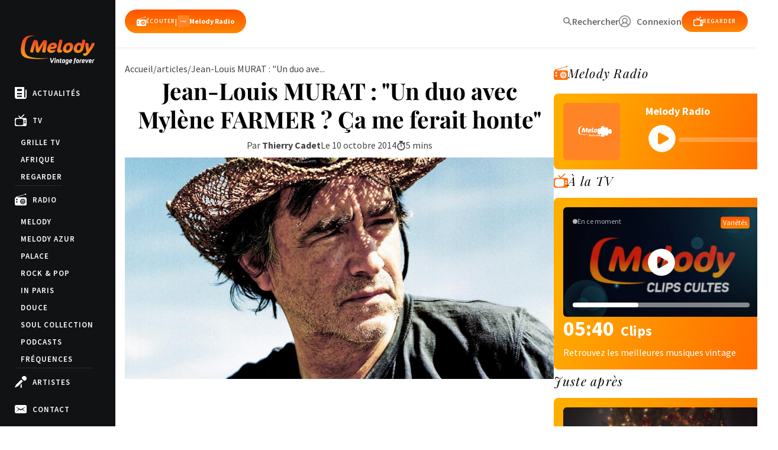

--- FILE ---
content_type: text/html; charset=utf-8
request_url: https://www.google.com/recaptcha/api2/anchor?ar=1&k=6LeSXf0cAAAAAFF43ykM1RkmP4_XQTLl-541HoWv&co=aHR0cHM6Ly93d3cubWVsb2R5LnR2OjQ0Mw..&hl=en&v=naPR4A6FAh-yZLuCX253WaZq&size=invisible&anchor-ms=20000&execute-ms=15000&cb=ryk3473o0du1
body_size: 45159
content:
<!DOCTYPE HTML><html dir="ltr" lang="en"><head><meta http-equiv="Content-Type" content="text/html; charset=UTF-8">
<meta http-equiv="X-UA-Compatible" content="IE=edge">
<title>reCAPTCHA</title>
<style type="text/css">
/* cyrillic-ext */
@font-face {
  font-family: 'Roboto';
  font-style: normal;
  font-weight: 400;
  src: url(//fonts.gstatic.com/s/roboto/v18/KFOmCnqEu92Fr1Mu72xKKTU1Kvnz.woff2) format('woff2');
  unicode-range: U+0460-052F, U+1C80-1C8A, U+20B4, U+2DE0-2DFF, U+A640-A69F, U+FE2E-FE2F;
}
/* cyrillic */
@font-face {
  font-family: 'Roboto';
  font-style: normal;
  font-weight: 400;
  src: url(//fonts.gstatic.com/s/roboto/v18/KFOmCnqEu92Fr1Mu5mxKKTU1Kvnz.woff2) format('woff2');
  unicode-range: U+0301, U+0400-045F, U+0490-0491, U+04B0-04B1, U+2116;
}
/* greek-ext */
@font-face {
  font-family: 'Roboto';
  font-style: normal;
  font-weight: 400;
  src: url(//fonts.gstatic.com/s/roboto/v18/KFOmCnqEu92Fr1Mu7mxKKTU1Kvnz.woff2) format('woff2');
  unicode-range: U+1F00-1FFF;
}
/* greek */
@font-face {
  font-family: 'Roboto';
  font-style: normal;
  font-weight: 400;
  src: url(//fonts.gstatic.com/s/roboto/v18/KFOmCnqEu92Fr1Mu4WxKKTU1Kvnz.woff2) format('woff2');
  unicode-range: U+0370-0377, U+037A-037F, U+0384-038A, U+038C, U+038E-03A1, U+03A3-03FF;
}
/* vietnamese */
@font-face {
  font-family: 'Roboto';
  font-style: normal;
  font-weight: 400;
  src: url(//fonts.gstatic.com/s/roboto/v18/KFOmCnqEu92Fr1Mu7WxKKTU1Kvnz.woff2) format('woff2');
  unicode-range: U+0102-0103, U+0110-0111, U+0128-0129, U+0168-0169, U+01A0-01A1, U+01AF-01B0, U+0300-0301, U+0303-0304, U+0308-0309, U+0323, U+0329, U+1EA0-1EF9, U+20AB;
}
/* latin-ext */
@font-face {
  font-family: 'Roboto';
  font-style: normal;
  font-weight: 400;
  src: url(//fonts.gstatic.com/s/roboto/v18/KFOmCnqEu92Fr1Mu7GxKKTU1Kvnz.woff2) format('woff2');
  unicode-range: U+0100-02BA, U+02BD-02C5, U+02C7-02CC, U+02CE-02D7, U+02DD-02FF, U+0304, U+0308, U+0329, U+1D00-1DBF, U+1E00-1E9F, U+1EF2-1EFF, U+2020, U+20A0-20AB, U+20AD-20C0, U+2113, U+2C60-2C7F, U+A720-A7FF;
}
/* latin */
@font-face {
  font-family: 'Roboto';
  font-style: normal;
  font-weight: 400;
  src: url(//fonts.gstatic.com/s/roboto/v18/KFOmCnqEu92Fr1Mu4mxKKTU1Kg.woff2) format('woff2');
  unicode-range: U+0000-00FF, U+0131, U+0152-0153, U+02BB-02BC, U+02C6, U+02DA, U+02DC, U+0304, U+0308, U+0329, U+2000-206F, U+20AC, U+2122, U+2191, U+2193, U+2212, U+2215, U+FEFF, U+FFFD;
}
/* cyrillic-ext */
@font-face {
  font-family: 'Roboto';
  font-style: normal;
  font-weight: 500;
  src: url(//fonts.gstatic.com/s/roboto/v18/KFOlCnqEu92Fr1MmEU9fCRc4AMP6lbBP.woff2) format('woff2');
  unicode-range: U+0460-052F, U+1C80-1C8A, U+20B4, U+2DE0-2DFF, U+A640-A69F, U+FE2E-FE2F;
}
/* cyrillic */
@font-face {
  font-family: 'Roboto';
  font-style: normal;
  font-weight: 500;
  src: url(//fonts.gstatic.com/s/roboto/v18/KFOlCnqEu92Fr1MmEU9fABc4AMP6lbBP.woff2) format('woff2');
  unicode-range: U+0301, U+0400-045F, U+0490-0491, U+04B0-04B1, U+2116;
}
/* greek-ext */
@font-face {
  font-family: 'Roboto';
  font-style: normal;
  font-weight: 500;
  src: url(//fonts.gstatic.com/s/roboto/v18/KFOlCnqEu92Fr1MmEU9fCBc4AMP6lbBP.woff2) format('woff2');
  unicode-range: U+1F00-1FFF;
}
/* greek */
@font-face {
  font-family: 'Roboto';
  font-style: normal;
  font-weight: 500;
  src: url(//fonts.gstatic.com/s/roboto/v18/KFOlCnqEu92Fr1MmEU9fBxc4AMP6lbBP.woff2) format('woff2');
  unicode-range: U+0370-0377, U+037A-037F, U+0384-038A, U+038C, U+038E-03A1, U+03A3-03FF;
}
/* vietnamese */
@font-face {
  font-family: 'Roboto';
  font-style: normal;
  font-weight: 500;
  src: url(//fonts.gstatic.com/s/roboto/v18/KFOlCnqEu92Fr1MmEU9fCxc4AMP6lbBP.woff2) format('woff2');
  unicode-range: U+0102-0103, U+0110-0111, U+0128-0129, U+0168-0169, U+01A0-01A1, U+01AF-01B0, U+0300-0301, U+0303-0304, U+0308-0309, U+0323, U+0329, U+1EA0-1EF9, U+20AB;
}
/* latin-ext */
@font-face {
  font-family: 'Roboto';
  font-style: normal;
  font-weight: 500;
  src: url(//fonts.gstatic.com/s/roboto/v18/KFOlCnqEu92Fr1MmEU9fChc4AMP6lbBP.woff2) format('woff2');
  unicode-range: U+0100-02BA, U+02BD-02C5, U+02C7-02CC, U+02CE-02D7, U+02DD-02FF, U+0304, U+0308, U+0329, U+1D00-1DBF, U+1E00-1E9F, U+1EF2-1EFF, U+2020, U+20A0-20AB, U+20AD-20C0, U+2113, U+2C60-2C7F, U+A720-A7FF;
}
/* latin */
@font-face {
  font-family: 'Roboto';
  font-style: normal;
  font-weight: 500;
  src: url(//fonts.gstatic.com/s/roboto/v18/KFOlCnqEu92Fr1MmEU9fBBc4AMP6lQ.woff2) format('woff2');
  unicode-range: U+0000-00FF, U+0131, U+0152-0153, U+02BB-02BC, U+02C6, U+02DA, U+02DC, U+0304, U+0308, U+0329, U+2000-206F, U+20AC, U+2122, U+2191, U+2193, U+2212, U+2215, U+FEFF, U+FFFD;
}
/* cyrillic-ext */
@font-face {
  font-family: 'Roboto';
  font-style: normal;
  font-weight: 900;
  src: url(//fonts.gstatic.com/s/roboto/v18/KFOlCnqEu92Fr1MmYUtfCRc4AMP6lbBP.woff2) format('woff2');
  unicode-range: U+0460-052F, U+1C80-1C8A, U+20B4, U+2DE0-2DFF, U+A640-A69F, U+FE2E-FE2F;
}
/* cyrillic */
@font-face {
  font-family: 'Roboto';
  font-style: normal;
  font-weight: 900;
  src: url(//fonts.gstatic.com/s/roboto/v18/KFOlCnqEu92Fr1MmYUtfABc4AMP6lbBP.woff2) format('woff2');
  unicode-range: U+0301, U+0400-045F, U+0490-0491, U+04B0-04B1, U+2116;
}
/* greek-ext */
@font-face {
  font-family: 'Roboto';
  font-style: normal;
  font-weight: 900;
  src: url(//fonts.gstatic.com/s/roboto/v18/KFOlCnqEu92Fr1MmYUtfCBc4AMP6lbBP.woff2) format('woff2');
  unicode-range: U+1F00-1FFF;
}
/* greek */
@font-face {
  font-family: 'Roboto';
  font-style: normal;
  font-weight: 900;
  src: url(//fonts.gstatic.com/s/roboto/v18/KFOlCnqEu92Fr1MmYUtfBxc4AMP6lbBP.woff2) format('woff2');
  unicode-range: U+0370-0377, U+037A-037F, U+0384-038A, U+038C, U+038E-03A1, U+03A3-03FF;
}
/* vietnamese */
@font-face {
  font-family: 'Roboto';
  font-style: normal;
  font-weight: 900;
  src: url(//fonts.gstatic.com/s/roboto/v18/KFOlCnqEu92Fr1MmYUtfCxc4AMP6lbBP.woff2) format('woff2');
  unicode-range: U+0102-0103, U+0110-0111, U+0128-0129, U+0168-0169, U+01A0-01A1, U+01AF-01B0, U+0300-0301, U+0303-0304, U+0308-0309, U+0323, U+0329, U+1EA0-1EF9, U+20AB;
}
/* latin-ext */
@font-face {
  font-family: 'Roboto';
  font-style: normal;
  font-weight: 900;
  src: url(//fonts.gstatic.com/s/roboto/v18/KFOlCnqEu92Fr1MmYUtfChc4AMP6lbBP.woff2) format('woff2');
  unicode-range: U+0100-02BA, U+02BD-02C5, U+02C7-02CC, U+02CE-02D7, U+02DD-02FF, U+0304, U+0308, U+0329, U+1D00-1DBF, U+1E00-1E9F, U+1EF2-1EFF, U+2020, U+20A0-20AB, U+20AD-20C0, U+2113, U+2C60-2C7F, U+A720-A7FF;
}
/* latin */
@font-face {
  font-family: 'Roboto';
  font-style: normal;
  font-weight: 900;
  src: url(//fonts.gstatic.com/s/roboto/v18/KFOlCnqEu92Fr1MmYUtfBBc4AMP6lQ.woff2) format('woff2');
  unicode-range: U+0000-00FF, U+0131, U+0152-0153, U+02BB-02BC, U+02C6, U+02DA, U+02DC, U+0304, U+0308, U+0329, U+2000-206F, U+20AC, U+2122, U+2191, U+2193, U+2212, U+2215, U+FEFF, U+FFFD;
}

</style>
<link rel="stylesheet" type="text/css" href="https://www.gstatic.com/recaptcha/releases/naPR4A6FAh-yZLuCX253WaZq/styles__ltr.css">
<script nonce="MJBoRdx-eyH8WGJZA7VA9g" type="text/javascript">window['__recaptcha_api'] = 'https://www.google.com/recaptcha/api2/';</script>
<script type="text/javascript" src="https://www.gstatic.com/recaptcha/releases/naPR4A6FAh-yZLuCX253WaZq/recaptcha__en.js" nonce="MJBoRdx-eyH8WGJZA7VA9g">
      
    </script></head>
<body><div id="rc-anchor-alert" class="rc-anchor-alert"></div>
<input type="hidden" id="recaptcha-token" value="[base64]">
<script type="text/javascript" nonce="MJBoRdx-eyH8WGJZA7VA9g">
      recaptcha.anchor.Main.init("[\x22ainput\x22,[\x22bgdata\x22,\x22\x22,\[base64]/[base64]/[base64]/[base64]/[base64]/[base64]/[base64]/eShDLnN1YnN0cmluZygzKSxwLGYsRSxELEEsRixJKTpLayhDLHApfSxIPWZ1bmN0aW9uKEMscCxmLEUsRCxBKXtpZihDLk89PUMpZm9yKEE9RyhDLGYpLGY9PTMxNXx8Zj09MTU1fHxmPT0xMzQ/[base64]/[base64]/[base64]\\u003d\x22,\[base64]\\u003d\\u003d\x22,\x22wrFgw5VJw6YOw4o8LR3CihnDoHcGw5TCuTBCC8O5woEgwp5vMsKbw6zCqcOIPsK9wo/DuA3Cmh3CtjbDlsKNESUuwpxhWXIwwoTDononCBvCk8KnK8KXNXHDvMOER8OQeMKmQ37DvCXCrMOOTUsmWMO6c8KRwpTDi3/Ds1EdwqrDhMOiR8Ohw53CpnPDicODw4HDvsKALsOXwoHDoRRow6pyI8KNw7PDmXdmc23DiDhNw6/CjsKBfMO1w5zDoMK6CMK0w4tbTMOhX8K6IcK7KHwgwplAwqF+woRpwonDhmRvwpxRQVjCrkwzwr/DoMOUGScPf3FOSSLDhMOcwrPDoj5Uw5MgHyVJAnBGwpk9W20SIU00Ck/ChBJpw6nDpxPCt8Krw53CmEZ7Lmg4wpDDiFvCtMOrw6Z/w5Zdw7XDrcKawoMvaSjCh8K3wrYPwoRnwofCmcKGw4rDj39Xextaw6xVL2AhVArDpcKuwrt+YXdGWWM/wq3Cq07Dt2zDlArCuC/DlcKNXjosw7HDug14w6/Ci8OIPyXDm8OHS8KbwpJnSMKyw7RFPR7DsH7DrkbDlEp9wplhw7cZX8Kxw6kowqpBIiRIw7XCpgfDuEU/w5lNZDnCpMK7ciIlwqMyW8OeTMO+wo3Dv8KDZ01pwosBwq0YI8OZw4ICDMKhw4tcUMKRwp1+TcOWwowVFcKyB8O/[base64]/DgWbCq8K3eEsvGAbDgcKHF8OIwprDvcKSZD3CnQXDsUhGw7LChsO6w4wXwrPCt37Dq3LDujVZR0QcE8KebsO1VsOnw7YOwrEJDzDDrGcGw71vB2bDsMO9wpRNfMK3wocTY1tGwrlvw4Y6acO8fRjDvG8sfMOGPhAZV8Kgwqgcw6HDqMOCWyXDoRzDkRjChcO5Mz/ChMOuw6vDs3/CnsOjwpPDmwtYw7zCrMOmMSpywqI8w4Y7HR/Dm2ZLMcO9woJ8wp/DhC91woNWQ8ORQMKnwpLCkcKRwprCuWsswo5rwrvCgMOQwozDrW7DucOMCMKlwoXCsTJCLV0iHi/Co8K1wolUw5BEwqECGMKdLMKgwrLDuAXCnSwRw7xZL3/DqcKCwqtceE93PcKFwp0WZ8OXQWV9w7A4wrlhCwXChMORw4/Cu8O0KQxpw4TDkcKOwrTDixLDnFHDoW/[base64]/Dg8OfZXRhEcK5woLCssKhw6zDkcOFwpbDjMOnw5fCsHxOV8KQwrk7YRJXwr/DlTvCvsOWw4jDisOTfsO8wpTCmsKFwq3CuCxBwqsIX8OfwpVIw7dLw7rCosOYLGfCpHjCuw5ywrQHC8O/woTDvcKcQcOmw6rDisKow4Z5Jh3DpsKEwrnCncO/WH/Dh3N9wpLDkCwGw4rCj2HCgUpvSGxLaMO4BnVPdmnDpUbCn8O2wrTCu8OEWkTClBTCiAAKZxzCusOkw59jw710wpxZw7d8RAnCiiXDpsOnUsONEcKKXQgRwq/[base64]/[base64]/[base64]/CsMKbwqfCvgUdMcO+w5TDmsOAw4QjMxsGdsO0w4zDlx8sw49xw6TDhXZ3wr/Cg07Cs8KNw4LDu8OuwrfCvMKFfsOtI8KIfsOBw559wp1vwqhaw4rCksO7w6t0f8KkZUPCpwDCmgrCqcKtwrfCqSrCtsKNSWhraiTDoG3DiMOxWMKdHnvDo8KcNVkDZ8O6UnPCgcKxH8O7w6V4YXgGw5/DhMKHwobDliMdwq/DrsKbFcK+e8OlQxrDmW5qb3rDgGnDsDzDmy0fwp1nPcKJw7l0EMOET8KyWcKiwrZEeyjDpcOFwpMLfsOuw5hhwpXClz5Iw7PDnx1teUZ5ATTCjsK8w7InwqbDs8OYw6d/[base64]/[base64]/wprDmsOhwqwqw4jDn8OpwpUsdMKowrpPwpTDlV0KElslw5/[base64]/LClewql9E8Kzw4Jowrldw5rCrxtxH8O6w54ww4wLwrnCiMO0wo3Cg8O/fsKaXRBiw65naMO3wqHCoznCrsKEwrbCnMKTDCrDrRjCpMKIRMOoK0xHEG0Ww7bDrMKGw7gbwqlYw7FGw7ZXIBpxPm4nwpXCgmxeBMOYwqTCusKSez7DtcKKZ0YmwoxtLcO/wrLDpMOSw4hrCUc7wq5vJsKuKxjCn8KZwpEowo3DmsO/FMKqMMOiacORX8KYw7LDocOZwpHDgi/CgsOSQcOVwqMWAHPDjiXCj8O7wrfCoMKEw5nDlkfCmMOqwpEITcKzacKOUHwaw7Rfw5QAbVcpBsO5dBXDmzXCiMOZRl3CjxzDmUokEcK0wo3CnsOAw6hjw5MSwoUrWsO9W8KaYsKIwrQAYcK2wrMINifCn8KMU8KWw6/Cv8OCMcKQDH/[base64]/CgsO/[base64]/CrcO/b1PCgDEQw5F2KMOQTMKuw5zDk17DsMKzw7jDu8KMwr0jVsO/w43CrgcZwprCkMKdb3TDgAYvNhrCvmbDqcOMw41iAjjDqErCq8OYwrhDw53Dt2TDu38IwoXCrn3Cq8KIN3QeNFPCjCfDocOwwpPCvcKTTivCiX/DoMK7TcKkw6HDgQZuw4g7AMKkVzNJd8Olw7YgwpbDjn1aRcKlGzJ4wpvDscK+wqfDpsKow53CicOyw6gkPMOmwpJvwpbDtcKOBGMuw4PDmMKzwqHCoMKwb8KIw60OBlR6woIzwoNeCEBVw44IB8KFwokMKiXCuBgnVSXCmMKXw6/CncKxw6hkbGTCrFLCijHDvMO3KgfCsivClcKAwoxgwofDnMKIWMKyw7svHxhKworDn8KeSgZMCcOhVMOVC03Cv8OawrJ4MMOlABcEw6jDvcKvbcOnwoHCqU/CjRgwejMNRnzDrMKSwofCiklBWsONH8KMw6DDjcOQNsOUw7EjJsKRwpo6woRTwpLCo8K6V8OlwpbDm8K5P8OGw5/[base64]/Do8OjwqvDucOyI2Msw4deGDhZNsOZM8KddMKvwrsLw719HE0+w4HDogx1w4g3wrbCuDI6w4jCvsOzwqDDuzlDRn9eah7DiMOuNiJAwo0ndsOCw5ppTcOTM8K0w57DoS3Dm8ODw7nCtyx9wp/Coy3DlMK9eMKCwoLCklFBw6hlAMOkw5BSR2XCnlADR8KTwpDDuMO+w7nChCVEwoYTKzHDpyXCuEjDuMOCJisiw77ClsOYw5/[base64]/[base64]/ClMOSw6TCq8OCwqjCqjfCu1gzBUpEw4zCosOjJTfDm8O2wq1BwoHClcOBw5PDkcOkw6bCg8O6wrLCusKPFsOhbsK0wonDnEh6w6nCkAowfsKPLQM/M8Kkw4FNwowUw4rDvMOsKEpiwpEzaMOZwpdbw7rCq0zCkHLCsVkhwoTCgwxow4dKaFbCs13Dm8OuPsOCSRUuZMOPf8OaG3bDhRnCisKifijDk8OEwoPCoCNWc8OuccO1w58sYcOPw4jCpAwqw63CmcOYJQzDshTCssKTw6DDuDvDo0YMVsKeNg/DgVjChcOUwp8qb8KaSzkTRsK5w4fCiTfCvcKyKcOAwq3DlcKuwoY7cgfCqFzDkwszw457wrjDqcKww4PDo8Otw7PDhAItRMKeZhd3NUDCunFiwrPCpmbClF3DmMKjwrJswppbFMOAJ8O3WsKdwqpXaD/CjcKPw4MRG8OOSS3DqcKuwo7DkcO4Xy3CuTojZcKkw73CkVrCr2jCpGXCosKcFcOdw5R4IMOcXSYhHcOLw5/DnMKAwpdIVCXDm8Osw5bComDDlkDCkFcmZcO1Q8OfwpLCmsOlwp3Dug/[base64]/CjmPCgRIewplmw63Dk8Krw6TCrg7DksKPwqrClsO7w5dQBMOzDcOgCDpDNkQobMKXw6V8wpZWwpQsw4Fsw5xdw5l2w4PDjMOcXDduwpJEWyrDgMOGIcK0w7/ClcKGH8O6SC/DrDPDkcOmSwrDg8KKwqHCn8KwQ8O9dMKqJcK+b0fDucKMUkwtwod3bsOBwrU9w5nCrcKtK0tCwoQrHcKtZMOsAiHDkG7Dv8OzIsOZSsOCYsKBSSNDw6sqw5gZw4lzR8Oiw6zCnWjDnsO3w73Cn8Knw7DCk8Kiw6jCusO/w5XDljQydXVNW8KYwrwsb13ChTXDgC3CmsKeFMKDw4IsZsK0D8KCTMKzfWZ1d8OVDU5UFCDCh3XDtgI2HsObw5fCq8OAw4oXOUrDomQ2wpXDnEjCuV1uwqDDmMK0DTfDhWvChMO9NynDvk/Cq8OIdMOdGMKrw7HDkMODwrANw7XDtMO2SCTDqiXCpU3Djm88w5vChxIxSy85F8ONOsK/woTCoMOZPsOMw5VFMsOswrTCg8KQw43Dp8OjwoDCsiXDnx/CthdJBn7DpznCmwjCqcObLsKpfUk4IHDCgcOmKHDDqcK8w4LDmcO8JR5swrnCjyzDjMKlw5ZFw7k0WcKdGcOnMsKKZAHDpG/ChMOCJHhpw5h3woZ+w4bDrFE7PXp1E8Kow6RfSnLDnsKOasOlPMK3w70cw4/Dug7DmU/CkznDjcKAOMKHGm9cFilfTcKRC8O1RcO8I3Eiw47CtXnCucOXRcKrwq7CusOwwpRxS8KiwqHCrifCrsKWwqDCsA4owqxfw7jCk8KJw7DCk1PDmh45wqzCksKOw5obwojDvyoWwrnCm3ReP8OuN8Oww6xvw6g1w5/Cs8OLQAhdw7RXw6DCo3jDhmzDq0/DhGkvw4dlVMK3d1rDqDE0QHotZ8KEwoPCvxJnw6/DjcOmw7TDoEBbN3Ucw7/DlGrDtHcBJC9vQMKbwoY5MMOEw5TDhiMqcsONw7HCj8KndsOdJcOKwoRIQ8OrGjASYsOrw6fCocKnwrJ5w709RlbCmTrDr8KSw4bDp8OgCz1re3grTFHCh2fCjj/DjCZxwqbCqFfCkwbCnsKww509woQuN35lEMOqw7HDrzctwo3DpgxGwrrCoW9ew4dMw7FOw6pEwp7CtMOFPMOGwqJFQVp5w5XDjl7DscK0UFhqwqfCmk0SM8KBFCcdPDpPN8KTwp7DgMKXYcKgwrzDjTnDrwHCoGwHw47Crj7DpSjDv8OcVAklw6/DjwbDkT7CnMKvT3YZI8KqwqNfPATDisKhw6fCmsKsXcOAwrIXWCwQTAjCpg7CkMOKLsKNfUTCgnZbWMKUwpEtw45MwrvCssOLwozCmcK4IcOeSC/DlcO8wpLCnXVvwrg2a8OwwqV0QsOqbGPDkn7DoQoHEMOmbkLDvMOowpbCojXDoz3Ck8KWRittwojCngTCq3HCqXpQA8KJSsOaKkbDpMKKwr3CucKvcyDDglskBMKWHcO1w5MlwqzCjsOnLcKhw4zCoy7CsC/DkHcTesOwUAsGw5vCmB5ubcO/wp7CpXPDqnMswogpwpAlBhbCihDDp1bDqBbDlUPDqjjCl8Ovwqsfw7kFw7jCrWJGw79awrrCt1rCpsKdw57Ch8O8bsOrwrh4BxhtwprCusKFwoM/wo/Dr8KiRATCvRfDh1DDn8OIX8ONw5ROw61bwqdQw4kuw60uw5LDisKESMO8wrPDosK0QsK0TsKFb8KZCMO/w7bColovw4o4wrYbwofDllrDoVjClRDCm2LDmQXCnWoGZ0Q2wprCpDHCgMKtDRBGLxnDjMKLbSLDjRHDmQrCp8K7w6fDsMOVDDzDkBw8wqthw6Nfwq87w75kQ8KQLn52AUnCusKPw4FCw7IkIcOywqxhw5jDombCmcKjUsKSw6bCkcK/TcKlwpfDo8ORXsONS8KKw73DtsO6wrc3w7EvwoPDsFM7wpHCjRbDjcOxwrxKw5TCp8OCSSzCm8OsEwXDvnvCvcKrES3CicONw7DDvkYUwodww7oEOMKAJm5/bQMhw7Fdwp3DuA4hTMKSSMKSaMOzw6vCkcO/PyzCg8OZTMK8JsKXwr4ow6VywqrCh8O7w6oNw57DjsKMwoMDwp3DsG/CngEOwpYOwosEw7LClxpyfcK5w4/DrMOAG15VaMKtw7Ugw6bCong5wpnChsOgwqLCkcK6woDCusKzIMKlwqAaw4IjwqVGw7TChS8Iw6rCjwDDvGDDghBLScOnwo9Pw7wmCcOOwq7DgMKDXRnCsiYiXw7CqMOHHsOjwpbDmz7CoXwyWcO7w7dFw5ZqMCA9wo/Cm8KjccKCD8KowqBGw6rDoU/DtcO9IHLDk1/CrMOiw7gyDX7DoV4ewr8Ow6woJ0LDqsOuwqhgKyvCv8KvUhjDvUMYw6PCkz3CsBLDuxQgwrnDhBTDoUR+AWF2w7LCqDrCvsK1SwksRsOLBn7ChcOaw6/CrBDCssKoGUtSw7BEwrsISg7CiiXDlMOXw4Acw6bCrD/DjwA9wpPDkAQHNkM4w4AJwrPDt8O2wrYEwoRKOsOXKXQQMFF8aE7DqMKKw6Yuw5EIw5LDlsK0L8KiSsONGGnCozXDrsK/YgIkSWxLw6JxG2TDtMKhU8K3wp3DllrClcKOwq/DjsKKwrHDqi7CncO3ZlzDnsOdwpLDoMKiw4fDisO0OA/Ch37DlcOqw7bCkcOLR8Kzw53DtkwfLAcAbsOocUVKLcOtBcOZKktpwr7CoMOlcMKpZ0Aiwr7Dn0sowqEBAMO2wq7CtG5/[base64]/DrMK9YXRtdcKZw7oUIT5lR8O1w6zDtj7DmsOUTsOBWMKEPcKaw75JfTsSayI5WkRqwrvDh0M2AAlRw6Iqw7gbw5jDvRF2Yh9iAkvCmMK5w4J0Tx41KMOowrrDomHDr8OcLH/CuwtYECFswqPCuTpowocjaWXCjcOVwrjCgD/CrgfDrS8jw4rDtsKgw4Yjw5JCYlbCjcKJw6/DjcOcTcOCJsO1wrtWw7AcLx/[base64]/w5RTGlzClHrDjcKMFMKuw7PDv2EiYcKywpbDhMKQBzYOwqjCqMOqbcOKwq3DliHDl3Y7ScO7wpbDksO0TcKuwpFMw7kBOHDCssKiJjRaCCbCkmLCicKBw7XCh8ODw67DrsOLSMKWw7bDsBrDpx/Cmm8SwrXDj8KeQcK4FsOKHUYLwq4WwrMoVBfDmVNUwpjCljXCu053wpbDrzfDi30Lw4vDjHVZw7I7wrTDhDrCsjYbw4LChUBXIy0vew3DoAcJLMO6elnCr8OORcOywqwjCMKrwqHDk8OVw6LCokjCmFx/[base64]/CvxrDoTrCkF7CpUdkc8KXXmpUF8KqwpjDoxVjw7PCiADDi8KJCMK1clDDscKMwr/[base64]/CtcKqwpPCk8KkwqcmERnDnUYhw6/ChcKhXThrwoNxw6xFw57CtsKQw6vCt8OSYy0Yw6luwo16SzTDusKvw5QjwolmwpFfNjnDpsKecxo6V2zClMK3GMO1wp3Dq8Oaa8OnwpYkOMKQwpsTwr3CisKsfUt6wo4yw7dDwrktw4XDtsOEd8K5w4pWIxbCoFc2wpMmLEBZw68Dw53DgsOfwpTDt8OPw4olwpZzKH/[base64]/CkRh3wp4Lwo7DgcOzUsOGC8OYwp0qw67CkMKTScKQfsKWe8KPbUwJwpzCgcKmdh7Co03Cv8Kee2Vefg4HXhrCuMOaEMO9w7VsJsKBwplOI0bCnwLDsHjDnnXDrsOOTkvCocKYE8KYwrwXVcKGfTbCnMK3bH0EW8KgIwttw4RxfcKdfBjCisO3wq/CuwJrVsOMBxQ5w74Ow7HCl8O4UMKoQ8OTw4dZwpLDvcKAw6XDonQqAcO4wr9Pwr/[base64]/[base64]/Cj8KrwonDg8OOw7F5Oi5Ww5HCgsK8WcKWw5hfwojClMOrw5/DncO0L8O0w47DjUU/w7kDQysVwrwiR8O2XD9rw5Eewo/Ck28Zw5TCnMKqNA84CCjCixjCm8OgworCtMK9wogWG2oVw5PDmznCkMOVUSF9w57CnMK9w55CKHwFwr/DolzCu8ONw48VfMOoWsOfwp3CsijDssOkwpQAwqY/B8Kuw4E9V8KLw7nCvMK8wpHCkn3DmsKAwqp2wrdGwqNfYcKHw75ewr3CmDZ4BWbDkMOiw50+TQEAwp/DhizCnsKtw7cvw7DDpxvDvg8mZU7DmkvDkEI0FG7DuCLCjMK5wr3CgcKGw5kOG8OXf8O4w5/Diy3CkFLCoRTDgAbDrCPCtsOxw7ZGwo9ow6JVYCPCrsO0wp3Du8O6w4DCvn7DocKSw7pNCAU6woAsw6QTU17CusOZw7ksw4h7NzbDuMKleMK1d1w6w7JSNknCh8K1woXDvcOYeXTCnB/CvcO6fcKbA8K3w5fDhMK5HVsIwpHCjcKTKMK/[base64]/wovClsOSScOdXDjCnG8KbxFGVmPCqzrClcO3RXUCwp/DuiFrw7jDjcKLw7HDvsOZU0jCgAjCtgzDrU5aPMOVCTI+wrDCuMOYEsOXMX4Jb8KFw4ENw6bDo8OydsOqUWHDmQ/Cj8ONNcOqLcKcw58Mw5TCkzMGYsKow65TwqlGwoZTw7JLw68NwpPDocKxHVTDs05YZS7CkkzDgzBpQDwhw5Bww7jCjMKHwqowVsOvMGtGY8OQNMKVCcKmwpg9w4pfYcOrXR5VwojDisOfwrHComtxW0LDiBcmAsOaW0/CvQPDkSDCpcK3J8O3w5DCjcKJQsOgaF3CpcOLwrlIw48XY8KnworDpTjClcKobhJVwoA0wpvCqjbDgw3CuDcwwp1LCB/CuMO6wr3Dq8KMbMOEwrnCuCzDpzx0QR/CoAgZSkVnwrrCqcOZK8KKwqspw5/CuVPCoMO1HULCk8OowoDCj0gww5BMwqzCuWXDjcOPwrBZwrkiECPDjALCvcKiw4E0w7LCmMKBwpHCq8KEOQgiw4XDjR13LEzCr8KuMMOVPMK0wplnR8K9LMKywqIJP1t8HxonwqvDhETCkXcqDMOmRk/DicK1CkvCosKeD8Oqw4AmJxrCnB9ybBvDp25xwq5Dwp3CvHEiw7BHP8KTCAtvLsOJw5cvwq1TSDNVBcO0w4guacKpYMKhe8O2eg3CnsOiw4lQw6nDjMOTw4HDo8OZVg7Do8K1DsOYEMKFH1/[base64]/Ck3zDkzjCrMOxcnTCk3PDgcK2J8KJGQZVNVHDtmpgw5DCsMKpw6/CvcOgwrzCtTbCgm/[base64]/Dr8OGFm8KwqvCnMOwZ8KONkPDpgjCocKjGsK6EMOlYsOowpwmw4PDkkFcw5UVc8Oew7bDq8OzfAgTw4LCqsO5csKcXR47wr9CVsOAwptQC8KjPsOsw7oOw4LCjEQdZ8KXZsKqOmnDocO+fsOuw4LCgg1IMFcAKB4tHCM3w6XDsw0jbcKNw6nDqMOKw6vDgsKSYMOuwq/DosO0wprDnQF7e8OTMgjDh8Ozw7cTw67DlMOBPcKgSTDDmBPCtmBswqfCr8K/w7lsOVF5DMOhEQ/CrsOawpDCpUkyeMKVfiLDhi51w7nCkcOHdDDDr1hjw6DCqhjChCxfDk/CqDdwEQ0SbsK5w7fDvWrDnsKqYTkNwqhXwrLCgWc4AsKrPgrDmDs7w7DDrVwkcMKVw4bCsRoQeCXCpMOBTWwBIRzCrkwNw7p3w5RpT2Fjwr0/OsOBLsKDFxxBLHFWwpHDpMKBcDPDhRcFUzPCmnhmWMKGIMKxw7VAA3Jpw4g/w6HCghnCq8K8wo1HbWXDscK7UnTCsC4mw58oMz1tExVfwrHCmsOdw5LCrMKvw47ClXDCm1pyO8O0w4NqT8KIBn7ConlVwrLCtsOVwqfDvMOLwrbDrGjClh/Dm8OtwrcMw7vCssObUUxKS8Kcw6bDq3XDixrDkAHDtcKcYhVcNF4HXmNVw7IDw6hMwr7Co8KTwrJrw4DDsGXCkmXDnSwuGcKeEQFNK8KMHMO3wqPCocKYb2tXw73DgMKrwpoYw4vCtMKkXlbDhsKuRjzDr08UwqYNfsKNemVCw70QwqoHwr7CrG/[base64]/CkMKnbSQTLcKwwoLDvcOpBsOXwpjDhMKOOkTDqUd5w5AVAVEzwph+w6TCvcK8D8K2cB4odMKAwqEUfEJMWGHCkMO7w44Tw77DrwfDh1c1cnxew5hHwq/Dp8OawqwbwrDCnDXChMO4LsOHw5TDmMOxXwjDmRzDmcOzw7YJWhQHw64LwoxVw5HCs1bDsB8pCMO4VWRWwrbCiSzDg8OaM8KZUcO/CsKtwojCksKuw4Q6CidQwpDDpsOQw4/DucKdw4YWcsK4d8OXw5x4wqPDuyLCtMKnw4rDnVjDqg0kFgnCpsOPw4kvw7PDq37CoMOvacKXNcKww4jDr8ODw64mwpTDpzHDq8KQw6bDkzPCusO2BMK/HcKoREvCj8K+TMOvZU5sw7BYw6fDnA7DtsO6w6NmwoQkZ2Bcw4HDrMKrw5nDvMO3w4XDnsKkw6wmwqN2P8KOfsOUw7LCscKKw4rDm8KNwoUnwqfDgQ9+OnN6VsK2wqEUwpDCs27DoxfDpcOdw4/DlBfCpsKZwrZYw5jCg07DqjlIw6FdBsKuK8Kae0/CtMKuwr8Kf8KFSBwdbcKcwrFjw5TCklLDm8Ojw6oBE1Emw6cZS20Ww6lVZsOlOWzDgcK0N2zCmcK2EsKJOgfClFrCrsK/w5bDlsKLSQJDw5Ibwrt2JEdyFMOaVMKowr7CnsO2HWrDlcORwpw+wpk7w6pwwpvCu8KvOcOSwoDDo2rDg0/CtcOuPcKGExQSw7TDucK0w5XCgytIwrrCv8K3w4JqScOnQ8KoJMOhVFYoWsOFw5/[base64]/CilIvwowCw6LCnsKwZ8KHw5R1wqvDmR/CugwbTSrCklTCjRE5w7NCw4Z6VnnCrsOAw5XCksK6wpQIwrLDmcOQw6dIwpspYcOZK8OWOcKjdMOww4HCusOmw7/[base64]/[base64]/[base64]/[base64]/Dm8O/AMOCbcO2Jj5lwrtuwrkowpXCrARBaBEowrZtD8KHC0g/[base64]/U8Oxw7o4w6JSw4Fzwp4HP8OdHy89w7Ryw5PCtsOQUWwxw4LDoWMZGcKdw5TChsOBw5MJTGjDmMKcX8OiLSbDiCjCin/[base64]/XjQ4FMKmw70UA8O6w4/DlBDCj0tlw4hKPkJDwpIeWk7CsXvCugzDjcOLw6vChz40J2vCmX4tw63DhcKfYkVlGkzDmQoKdcOqwrXChkHCsw7CjsOmwrjDiDHClRzDhMOmwp/[base64]/DkynDiMK3w712wpozAVBEwqfDicK6w4DCqBx/w6rDpMKUwqJ9cUZNwpbDihvCoydKwrjDkiTDqGlGw5rDm17CvWUswpjCuCHDt8KvJsORXsOlw7TCsxTDp8KNJsO/Ry0ewp/DmVXCrsOywp/DmcKFbsOtwo7DvntYEcK8w4bDo8KkasOXw7/CnsOGHsKAwpRpw71+ZGwZU8KMQsK/woIqw580woV4FWVTFWjDrzbDgMKGw5Qaw6gLwrzDhn56InXDlwIvJ8KXKlhzQ8KZOsKEwpfChMOqw6LDglgpTcOIwrLDhMOFXCPCjxMdwobDgcO2F8OWIVI/[base64]/Ct8K/wrZ5w4fCicOeZhcsMMKewoXDksK9wrowc1dlNjBtwqvDqsKCwqXDvMK/[base64]/DpcOydyzDsVfDoGIvwqcawqDCmStkw5bCn33CthxDw6rDuDcBPcOxw6bCkXTDviUfwog9w6/CnMKsw7R/FVVWKcKbKMKHDsKPwo1UwrrDisOtwoUUFQcOEsKTNFIJICAWwrXDvQ3CnjlmfBg9w6zCgQFXw6TCsVZOw73CgRrDucKVfcKhBU82wrHCjcKgw6HDgcOmw6XDkMOnwpvDgcKjwr/[base64]/CscObbikMWcOtw7B1MH16SEXCmlHDhHw7wrhzw7xTFR9fLMObwollFz3DkhTDjXNPw4d6d2/DisODHhPDh8OgXAfCt8Kmwp43FAN1NAQtMkbDnsOqw4XDpV/CkMKNFcOKwr4aw4QjQ8OKw50mwqrCo8ObP8KRw7wQwq9yJcO8NsOcw7wwDcKnJcO7wrJjwrMycB5RRA0MacKPwqvDuwjCqloQPH7Dn8KnwqzDlcOhwprDg8KPCBl7wpI3JcOBVUzDmcOFw6l0w6/CgcO/JsKewofCiXg/wrnDtMO2w5l9ewpzwo/CvMK6Vwc+REzCi8KRw43DgSoiKMK9woLDncOsw63DtMOZNw7CpDvDuMORGcKvw609VxZ5dxvCuF9FwpbDvUxSSsO1wrrCo8OYcx8/wq97wqPDgTXCuzQ5w5VKRsOoL0x5w5bDjQPCtjdpIH/CgUwyccKwbsKAwq/Dqk0Rwq9JRMOkw7XDu8K+AMKuw7fDmcKhw7dDw5QLcsKAwrjDksKTHx5HZcOwbsOZJcOYwrtzUHxcwpJhw7I3agQ/MS7DlnNkDsKONHIFXkQvw4xuCMKWw5/CmcKeJANTw6VIP8KBAcOewrU4WV7Cg3ATVMKdQRnDrsO5B8OUwpV7IcKtw4DDigwFw7EYw6dxbMKKHwXCh8OBEsKowr7DssKSwpc7Qj7Cv1PDtzM4wr0Pw7DCocKiYmXDn8K5NBvDlsOoGcO7fz/[base64]/[base64]/DnsO+W8KiwpHDiMKZNRl7JXccw7vDvBsxw5vDscO+wqjDh8KNG3nDlC4uZlFGw4XDncKlLCphwrnDo8KSYFdARcK/[base64]/Co8O4w6UZw45RwpMwbMOKVMKDw6XDs8O7wqVkIsK7w6ETwrDCpMK3YsOuwpVNw68gb3JvWAIHwoXCoMKCXcK/[base64]/ClMOTVsOzVhlew77CrgPDqVXDhsOnw5nDkMK3VllnPMOOwrtkA2JAwprCuCMKN8K2w7fCvcKpRm7DqDxlah3CmV7DkcKmwojCgRPCisKcwrfCsW/Clx/DkUE0SsObF2c1EELDlwEAcWtcwrPCksOSNV0yWCjCqsOHwqEoNywDeF3CtcOYwqDCssKpw5nDsRPDvMOIw57CsFd4wp7DrsOqwoPDtsKJUXPDgMKnwoBow4ICwqbCh8OLwoBtwrQuMixuLMODIjPDlADCjsOiecOGPcOqw4/[base64]/wqjDmX4Xwphhwr7DjS/Cv8OXF37CqwhDw5TCh8KCw6VEw7Niw4RfEMOgwrcew7LDrV/DhA8gQ0AqwoTCo8KITsOMTsOpW8O6w7LCoVjChlDCrsO0dFsmA3DDlhVaDsKBPUd2HcKPOMKGSnFaLQc3DMKww7x5wpwrw4fDhcOvDcOXw4hDw53DjXEmw4h+V8KUwpgXXTkbwpQEZsOmw5hhYcKCwrfDncKWw6UjwoYiwo1HUX4/NcOZwrIgJMKBwp7DqcOew7dDAMO4LD0wwqADb8Kow7HDpA4uwpLDrmc+woIbwrLDrsOfwr7CtMK0w57Dh1FowrfCrzsIdCHCmcKZw5o+Cx4qDXPDlB/CkUREwqVKwpDDgGUbwrLClxHDn1PChMKSRx7Cv0jCmAp7WiPCscOqYEJXwrvDllPDnlHDkRd2w7/DsMO4wq/[base64]/DrhBZwqvCpsOQwrTCusO8wqUzwok8PMOFwqdaNXw2w6NiFsOGwotFw48/[base64]/DkDfDmcKZEsKMw6szUMKJw5xrwpsOd8Opa8OaC0PCn2vDiWHCmMOIVcOCwqoFSsKWw45DVsK+EMO7ewjDqMKfOW/CiQPDhcK/ZXXCniVtw7BYwp/ChMOcIi/Ds8Kewptfw7jCnlHDoBPCqcKfCA8QQsK/bMKQwq3Di8KMX8OJdzdzIQgTwqnCp2/[base64]/CscKUKsK3KXzDssKBE8ODwp7DoDRvwrLDp8OmIMKNJcOrwqPCuSZ/WB/DjyHCmRN5w4sEw4rCpsKILMKOIcKywq9RKEAlwq7CjMKKw4HCvMKhwokPMgZsBsOIbcOCwrZHNStfwq1fw5/CjcODw5waw4bDtE1CwpzCp0k/[base64]/DvgvDmMOYDETDqsK4wrtqw5w7TR1QbwfDsMOZFcOlM0liDcOww61/w43DszzDsgQfw5TCosKMJcOFFSXDhjd4w5t+wrHDgsKMVHLCqWFiEcOewq7DlMOEQsO3w7LCn1fDtgoSUsKOSH9zQsKLQsK5wpAew6AjwpvDgsKGw7/Cmm0Dw6HCm3RDQsO+w70/DsKhHHkuQMODw6/Dq8O2w7vClVfCssKWwoHDgHDDpH/[base64]/JcKWwrNPcEfDtwMyw6XCpA3DtMKbWsKSVcKfRMOYw7gvw57Dp8OuOMKNwr/CtsOEfEMbwqB4wovDjcOXacOnwoV+wovDq8KNwro/[base64]/DiQlWRsOSA8K1XMKAwq/[base64]/Cq8KNw4lDRTMOwpLCtgvCuAfDr8O6w78xNMOgQilNw5kDY8OJwpV5PcOjw508wqjDlVPCksO4GMOdU8KAH8KPf8KVHcO8wqkoDALDl2zDmAgRwoNOwowiAFMaEsKZGcOuEMOCWMOPa8Oswo/ChQzCisKewohPd8OiGcOIwoc/GsOITMKtwr/CqgUow4dDRAfDgcOTfsOLTMK+w7JRw47Ds8KnZRldcsKbLMOaJsKBLRMnEcKVw7LCoijDi8OmwpdYH8KkIk03ZMO7wrfCssOoQMOew54HTcOvw7YAcmHCkELChcOzwrMyRMOzw7JoIghlw7kaScOwRsObwrEoPsKTLx9SwrTCp8Kmw6dRw5DDv8OpDmPCuzPChEc/eMK7w6ctw7bCql8HFVcTDXV/wowFJx9zIcOiP3odD2TCvMK/[base64]/w6DDpgIUOE0JEMOWDmXCt8O+wokOOMO/wq4LJXkbw7DDgMOkwoTDl8K/[base64]/bcK3NjTDlcOOQH3DjnA0UWLDlcK/w7oQO8Kowqczwr50wo9rwp/CvsOLacKJwo0Vw6F3dMOVB8Ofw73CpMKJU2BYw4nDmW4rWBBmb8KLMydpwrnCv0PDhDQ8a8KmMsOiSQXCmRbDk8KCw6PDmcK/w6MhJ1XClxl6woNFVhZWBMKIYWJ1BkvCsTBnQG99TnlrU0kdEgzDiwcXdcOww6cQw4jChcO1EsOSw5wFw7peKWPDlMO5wr5bBy3CuzUtwrnDtsKdEcO8wol1TsKrw43Dv8Oww5/Cmz7DnsKkw6dUSDfDocKSTMK4X8K+RSlaOQFiDzXCqMK1w6/CoFTDgMKpwr8pe8O7wo1LL8KzDcO2DsOgfUnDvzjCtcK6G23DhMKIHUg4UsKpKxRlQMO3BgTDmcKQw5Acw7nCl8KqwqcQwqIkwoPDhnrDlXrCjsK7P8KgLSLClcKOL3nCscK9CsKbw6x7w59HbWI1w5IlJSjCh8K/w7LDgQVbwqB2YcKTIcO2HcKcwrc7Ck9/w5fDlcKXJ8Kyw57DssOSJUFDacK/w5jDr8KZw5/Ci8KgN2jCk8OPw63ChxbDoTXDqhICXQXDusOAw4opNsK7w7B6YsOKSMOiw7chUk/Chx7CnhrClTnDjsKEKVTDmioWwqzDjBLDucKKHmx8wovCj8Opw5N6w58tWilFWDYsHcKBw6odw4dNw5/CoDR6w49aw61Zwp1OwobCgsKsUMOyIWIbJMK1wrUMOMOAw7fChMKJw5tMd8Oww5VZP0d5UMO5NEjCqMKpw7JSw7tbwpjDgcOzDsOETGDDpcO/[base64]\x22],null,[\x22conf\x22,null,\x226LeSXf0cAAAAAFF43ykM1RkmP4_XQTLl-541HoWv\x22,0,null,null,null,1,[21,125,63,73,95,87,41,43,42,83,102,105,109,121],[7241176,779],0,null,null,null,null,0,null,0,null,700,1,null,0,\[base64]/tzcYADoGZWF6dTZkEg4Iiv2INxgAOgVNZklJNBoZCAMSFR0U8JfjNw7/vqUGGcSdCRmc4owCGQ\\u003d\\u003d\x22,0,0,null,null,1,null,0,0],\x22https://www.melody.tv:443\x22,null,[3,1,1],null,null,null,1,3600,[\x22https://www.google.com/intl/en/policies/privacy/\x22,\x22https://www.google.com/intl/en/policies/terms/\x22],\x22FqhDYO78FWevY0CAl7inbiZ88HMWjdpGzbKFVrcmhYA\\u003d\x22,1,0,null,1,1763016863690,0,0,[252,86],null,[103,85,144,30,196],\x22RC-0hnZivcPgSzlNw\x22,null,null,null,null,null,\x220dAFcWeA5YMEA-qj4SXC79D0YdxcZLymvEuUU2boPkQdVr9RtTUyV_kkeejGsQaA7xtHmkQDvDoXddBaBOLHGR17MS3GhuVxFjDA\x22,1763099663765]");
    </script></body></html>

--- FILE ---
content_type: text/html; charset=utf-8
request_url: https://www.google.com/recaptcha/api2/aframe
body_size: -245
content:
<!DOCTYPE HTML><html><head><meta http-equiv="content-type" content="text/html; charset=UTF-8"></head><body><script nonce="1CXVq1q5l4Odlw2ZZILZpw">/** Anti-fraud and anti-abuse applications only. See google.com/recaptcha */ try{var clients={'sodar':'https://pagead2.googlesyndication.com/pagead/sodar?'};window.addEventListener("message",function(a){try{if(a.source===window.parent){var b=JSON.parse(a.data);var c=clients[b['id']];if(c){var d=document.createElement('img');d.src=c+b['params']+'&rc='+(localStorage.getItem("rc::a")?sessionStorage.getItem("rc::b"):"");window.document.body.appendChild(d);sessionStorage.setItem("rc::e",parseInt(sessionStorage.getItem("rc::e")||0)+1);localStorage.setItem("rc::h",'1763013266622');}}}catch(b){}});window.parent.postMessage("_grecaptcha_ready", "*");}catch(b){}</script></body></html>

--- FILE ---
content_type: text/css
request_url: https://www.melody.tv/wp-content/themes/melody/style.css
body_size: -49
content:
/*
	Theme Name: Melody
  Text Domain: melody
  Template: iftv_wp_core
*/

--- FILE ---
content_type: text/css
request_url: https://www.melody.tv/wp-content/themes/melody/assets/dist/index.css?ver=1761931398
body_size: 33309
content:
@charset "UTF-8";html{color:#454545}h1,h2,h3{font-family:Playfair Display,serif}h1{font-size:39px!important;font-weight:700!important;text-align:center;line-height:3rem}h1,h2,h3,h4{color:#000}.bg-grey h1,.bg-grey h2,.bg-grey h3,.bg-grey h4,.bg-mediumgrey h1,.bg-mediumgrey h2,.bg-mediumgrey h3,.bg-mediumgrey h4{color:#fff}h2{font-size:28px;font-weight:400}.wp-content p,.wp-content li{margin-bottom:20px;font-weight:500;font-size:22px;color:#454545;line-height:35.2px}.wp-content h2{font-size:39px;font-weight:400;margin-top:70px;margin-bottom:20px;line-height:3rem}.overlay{position:absolute;top:0;left:0;height:100%;width:100%;z-index:0;background:linear-gradient(180deg,rgba(255,255,255,.0018382353) 0%,rgba(0,0,0,.6068802521) 100%)}@media (max-width: 640px){.title-zone{flex-wrap:wrap;gap:15px}}.wp-content a{color:#ff8600;border-bottom:1px dotted #000}.guide-item.hide{display:none}.liste-recette,.liste-group{position:relative;display:flex;flex-wrap:wrap;padding:0;list-style:none;margin-bottom:10px;gap:10px}.liste-recette li,.liste-group li{position:relative;display:block;color:#fff;text-transform:capitalize;padding:8px}.liste-recette li.active,.liste-group li.active{background-color:#e8e8fd;color:#171717}.liste-recette li label,.liste-group li label{display:flex;align-items:center;margin-bottom:-5px;cursor:pointer}.liste-recette li label input,.liste-group li label input{pointer-events:none;position:absolute;opacity:0;height:0;width:0}.liste-recette li label input:checked~.checkmark,.liste-group li label input:checked~.checkmark{content:""}.liste-recette li label input:checked~.checkmark:after,.liste-group li label input:checked~.checkmark:after{display:block;border-color:#fff}.liste-recette li label .checkmark.checked,.liste-group li label .checkmark.checked{content:""}.liste-recette li label .checkmark.checked:after,.liste-group li label .checkmark.checked:after{display:block;border-color:#fff}.liste-recette li label .checkmark:after,.liste-group li label .checkmark:after{content:"";display:none;box-shadow:0 0 0 2px #fff;height:100%;width:100%;flex-shrink:0;position:absolute;top:0;left:0;border-radius:.25rem}.liste-recette li label:hover input~.checkmark:after,.liste-group li label:hover input~.checkmark:after{display:block}.btn-cta.btn-cta--africa{background:linear-gradient(to bottom,#195c30 0%,#167537)}.btn-cta.btn-cta--africa:before{background:linear-gradient(to bottom,#167537,#195c30)}.btn-cta.btn-cta--emotion{background:linear-gradient(to bottom,#ff2259 0%,#e4003a)}.btn-cta.btn-cta--emotion:before{background:linear-gradient(to bottom,#e4003a,#ff2259)}.text-africa{color:#167537}.tv-overlay{background:url(/wp-content/themes/melody/assets/images/overlay-tv.png) no-repeat center top;background-size:100%;position:relative;display:block;text-align:center}.tv-overlay>*{position:relative;border-radius:3px;width:95%;margin:0 auto 20px;padding:3% 0 70px}.radio-gradient-overlay{-webkit-mask-image:linear-gradient(to left,transparent 15%,black 200%);mask-image:linear-gradient(to left,transparent 15%,black 200%)}@media (min-width: 640px){.radio-gradient-overlay{-webkit-mask-image:linear-gradient(to left,transparent 15%,black 74%);mask-image:linear-gradient(to left,transparent 15%,black 74%)}}*,:before,:after{box-sizing:border-box;border-width:0;border-style:solid;border-color:#e5e7eb}:before,:after{--tw-content: ""}html,:host{line-height:1.5;-webkit-text-size-adjust:100%;-moz-tab-size:4;-o-tab-size:4;tab-size:4;font-family:ui-sans-serif,system-ui,sans-serif,"Apple Color Emoji","Segoe UI Emoji",Segoe UI Symbol,"Noto Color Emoji";font-feature-settings:normal;font-variation-settings:normal;-webkit-tap-highlight-color:transparent}body{margin:0;line-height:inherit}hr{height:0;color:inherit;border-top-width:1px}abbr:where([title]){-webkit-text-decoration:underline dotted;text-decoration:underline dotted}h1,h2,h3,h4,h5,h6{font-size:inherit;font-weight:inherit}a{color:inherit;text-decoration:inherit}b,strong{font-weight:bolder}code,kbd,samp,pre{font-family:ui-monospace,SFMono-Regular,Menlo,Monaco,Consolas,Liberation Mono,Courier New,monospace;font-feature-settings:normal;font-variation-settings:normal;font-size:1em}small{font-size:80%}sub,sup{font-size:75%;line-height:0;position:relative;vertical-align:baseline}sub{bottom:-.25em}sup{top:-.5em}table{text-indent:0;border-color:inherit;border-collapse:collapse}button,input,optgroup,select,textarea{font-family:inherit;font-feature-settings:inherit;font-variation-settings:inherit;font-size:100%;font-weight:inherit;line-height:inherit;color:inherit;margin:0;padding:0}button,select{text-transform:none}button,[type=button],[type=reset],[type=submit]{-webkit-appearance:button;background-color:transparent;background-image:none}:-moz-focusring{outline:auto}:-moz-ui-invalid{box-shadow:none}progress{vertical-align:baseline}::-webkit-inner-spin-button,::-webkit-outer-spin-button{height:auto}[type=search]{-webkit-appearance:textfield;outline-offset:-2px}::-webkit-search-decoration{-webkit-appearance:none}::-webkit-file-upload-button{-webkit-appearance:button;font:inherit}summary{display:list-item}blockquote,dl,dd,h1,h2,h3,h4,h5,h6,hr,figure,p,pre{margin:0}fieldset{margin:0;padding:0}legend{padding:0}ol,ul,menu{list-style:none;margin:0;padding:0}dialog{padding:0}textarea{resize:vertical}input::-moz-placeholder,textarea::-moz-placeholder{opacity:1;color:#9ca3af}input::placeholder,textarea::placeholder{opacity:1;color:#9ca3af}button,[role=button]{cursor:pointer}:disabled{cursor:default}img,svg,video,canvas,audio,iframe,embed,object{display:block;vertical-align:middle}img,video{max-width:100%;height:auto}[hidden]{display:none}*,:before,:after{--tw-border-spacing-x: 0;--tw-border-spacing-y: 0;--tw-translate-x: 0;--tw-translate-y: 0;--tw-rotate: 0;--tw-skew-x: 0;--tw-skew-y: 0;--tw-scale-x: 1;--tw-scale-y: 1;--tw-pan-x: ;--tw-pan-y: ;--tw-pinch-zoom: ;--tw-scroll-snap-strictness: proximity;--tw-gradient-from-position: ;--tw-gradient-via-position: ;--tw-gradient-to-position: ;--tw-ordinal: ;--tw-slashed-zero: ;--tw-numeric-figure: ;--tw-numeric-spacing: ;--tw-numeric-fraction: ;--tw-ring-inset: ;--tw-ring-offset-width: 0px;--tw-ring-offset-color: #fff;--tw-ring-color: rgb(59 130 246 / .5);--tw-ring-offset-shadow: 0 0 #0000;--tw-ring-shadow: 0 0 #0000;--tw-shadow: 0 0 #0000;--tw-shadow-colored: 0 0 #0000;--tw-blur: ;--tw-brightness: ;--tw-contrast: ;--tw-grayscale: ;--tw-hue-rotate: ;--tw-invert: ;--tw-saturate: ;--tw-sepia: ;--tw-drop-shadow: ;--tw-backdrop-blur: ;--tw-backdrop-brightness: ;--tw-backdrop-contrast: ;--tw-backdrop-grayscale: ;--tw-backdrop-hue-rotate: ;--tw-backdrop-invert: ;--tw-backdrop-opacity: ;--tw-backdrop-saturate: ;--tw-backdrop-sepia: }::backdrop{--tw-border-spacing-x: 0;--tw-border-spacing-y: 0;--tw-translate-x: 0;--tw-translate-y: 0;--tw-rotate: 0;--tw-skew-x: 0;--tw-skew-y: 0;--tw-scale-x: 1;--tw-scale-y: 1;--tw-pan-x: ;--tw-pan-y: ;--tw-pinch-zoom: ;--tw-scroll-snap-strictness: proximity;--tw-gradient-from-position: ;--tw-gradient-via-position: ;--tw-gradient-to-position: ;--tw-ordinal: ;--tw-slashed-zero: ;--tw-numeric-figure: ;--tw-numeric-spacing: ;--tw-numeric-fraction: ;--tw-ring-inset: ;--tw-ring-offset-width: 0px;--tw-ring-offset-color: #fff;--tw-ring-color: rgb(59 130 246 / .5);--tw-ring-offset-shadow: 0 0 #0000;--tw-ring-shadow: 0 0 #0000;--tw-shadow: 0 0 #0000;--tw-shadow-colored: 0 0 #0000;--tw-blur: ;--tw-brightness: ;--tw-contrast: ;--tw-grayscale: ;--tw-hue-rotate: ;--tw-invert: ;--tw-saturate: ;--tw-sepia: ;--tw-drop-shadow: ;--tw-backdrop-blur: ;--tw-backdrop-brightness: ;--tw-backdrop-contrast: ;--tw-backdrop-grayscale: ;--tw-backdrop-hue-rotate: ;--tw-backdrop-invert: ;--tw-backdrop-opacity: ;--tw-backdrop-saturate: ;--tw-backdrop-sepia: }.container{width:100%}@media (min-width: 640px){.container{max-width:640px}}@media (min-width: 768px){.container{max-width:768px}}@media (min-width: 1024px){.container{max-width:1024px}}@media (min-width: 1280px){.container{max-width:1280px}}@media (min-width: 1536px){.container{max-width:1536px}}.ctn{width:100%;padding:1.5rem 1rem 3rem}@media (min-width: 640px){.ctn{padding-left:0;padding-right:0}}.ctn__inner{margin-left:auto;margin-right:auto;width:100%}@media (min-width: 640px){.ctn__inner{width:540px}}@media (min-width: 768px){.ctn__inner{width:720px}}@media (min-width: 1024px){.ctn__inner{width:960px}}@media (min-width: 1280px){.ctn__inner{width:1000px}}.wrapper-container{width:100%}@media (min-width: 640px){.wrapper-container{max-width:640px}}@media (min-width: 768px){.wrapper-container{max-width:768px}}@media (min-width: 1024px){.wrapper-container{max-width:1024px}}@media (min-width: 1280px){.wrapper-container{max-width:1280px}}@media (min-width: 1536px){.wrapper-container{max-width:1536px}}.wrapper-container{margin-left:auto;margin-right:auto;width:100%;overflow:hidden;padding:3rem 1rem 1.5rem}.bootstrap-wrapper .wrapper-container{width:100%;padding-right:15px;padding-left:15px;margin-right:auto;margin-left:auto}@media (min-width: 576px){.bootstrap-wrapper .wrapper-container{max-width:540px}}@media (min-width: 768px){.bootstrap-wrapper .wrapper-container{max-width:720px}}@media (min-width: 992px){.bootstrap-wrapper .wrapper-container{max-width:960px}}@media (min-width: 1200px){.bootstrap-wrapper .wrapper-container{max-width:1140px}}.wrapper-container.\@hover:hover .link.\:hover{opacity:1;transform:translate(0)}.wrapper-container.\@hover:hover .cursor{opacity:1}@media (min-width: 640px){.wrapper-container{padding-left:0;padding-right:0}}@media (min-width: 768px){.wrapper-container{width:600px;padding-left:0;padding-right:0}}@media (min-width: 1280px){.wrapper-container{width:1020px}}@media (min-width: 1536px){.wrapper-container{width:1120px}}.wrapper-container-large{margin-left:auto;margin-right:auto;max-width:1400px;overflow:hidden;padding:3rem 1rem 1.5rem}@media (min-width: 640px){.wrapper-container-large{padding-left:0;padding-right:0}}@media (min-width: 768px){.wrapper-container-large{padding-left:0;padding-right:0}}.sr-only{position:absolute;width:1px;height:1px;padding:0;margin:-1px;overflow:hidden;clip:rect(0,0,0,0);white-space:nowrap;border-width:0}.visible{visibility:visible}.invisible{visibility:hidden}.\!static{position:static!important}.static{position:static}.fixed{position:fixed}.absolute{position:absolute}.relative{position:relative}.sticky{position:sticky}.inset-0{top:0;right:0;bottom:0;left:0}.inset-x-0{left:0;right:0}.bottom-0{bottom:0}.bottom-2{bottom:.5rem}.bottom-20{bottom:5rem}.bottom-\[20px\]{bottom:20px}.left-0{left:0}.left-1\/2{left:50%}.left-2{left:.5rem}.right-0{right:0}.right-1{right:.25rem}.right-\[-20px\]{right:-20px}.right-\[20px\]{right:20px}.top-0{top:0}.top-1{top:.25rem}.top-1\.5{top:.375rem}.top-1\/2{top:50%}.top-32{top:8rem}.z-0{z-index:0}.z-10{z-index:10}.z-20{z-index:20}.z-50{z-index:50}.z-\[-1\]{z-index:-1}.order-first{order:-9999}.col-\[3_\/_span_2\]{grid-column:3 / span 2}.col-\[4_\/_span_1\]{grid-column:4 / span 1}.col-\[5_\/_5\]{grid-column:5 / 5}.col-span-1{grid-column:span 1 / span 1}.col-span-2{grid-column:span 2 / span 2}.col-span-3{grid-column:span 3 / span 3}.col-span-4{grid-column:span 4 / span 4}.col-span-5{grid-column:span 5 / span 5}.col-start-1{grid-column-start:1}.col-start-3{grid-column-start:3}.col-start-4{grid-column-start:4}.row-\[10_\/_span_1\]{grid-row:10 / span 1}.row-\[8_\/_span_2\]{grid-row:8 / span 2}.row-span-1{grid-row:span 1 / span 1}.row-span-2{grid-row:span 2 / span 2}.row-span-3{grid-row:span 3 / span 3}.row-span-5{grid-row:span 5 / span 5}.row-span-6{grid-row:span 6 / span 6}.row-start-1{grid-row-start:1}.row-start-2{grid-row-start:2}.float-left{float:left}.m-2{margin:.5rem}.-mx-2{margin-left:-.5rem;margin-right:-.5rem}.mx-0{margin-left:0;margin-right:0}.mx-2{margin-left:.5rem;margin-right:.5rem}.mx-4{margin-left:1rem;margin-right:1rem}.mx-auto{margin-left:auto;margin-right:auto}.my-2{margin-top:.5rem;margin-bottom:.5rem}.my-5{margin-top:1.25rem;margin-bottom:1.25rem}.my-8{margin-top:2rem;margin-bottom:2rem}.\!mt-0{margin-top:0!important}.-mt-0{margin-top:-0px}.-mt-0\.5{margin-top:-.125rem}.-mt-32{margin-top:-8rem}.mb-1{margin-bottom:.25rem}.mb-10{margin-bottom:2.5rem}.mb-12{margin-bottom:3rem}.mb-2{margin-bottom:.5rem}.mb-24{margin-bottom:6rem}.mb-3{margin-bottom:.75rem}.mb-4{margin-bottom:1rem}.mb-8{margin-bottom:2rem}.mb-\[-60px\]{margin-bottom:-60px}.mb-auto{margin-bottom:auto}.ml-2{margin-left:.5rem}.ml-5{margin-left:1.25rem}.ml-auto{margin-left:auto}.mr-1{margin-right:.25rem}.mr-\[20px\]{margin-right:20px}.mt-0{margin-top:0}.mt-0\.5{margin-top:.125rem}.mt-1{margin-top:.25rem}.mt-10{margin-top:2.5rem}.mt-16{margin-top:4rem}.mt-2{margin-top:.5rem}.mt-24{margin-top:6rem}.mt-3{margin-top:.75rem}.mt-32{margin-top:8rem}.mt-4{margin-top:1rem}.mt-6{margin-top:1.5rem}.mt-8{margin-top:2rem}.mt-12{margin-top:3rem}.box-border{box-sizing:border-box}.block{display:block}.inline-block{display:inline-block}.\!flex{display:flex!important}.inline-flex{display:inline-flex}.table{display:table}.grid{display:grid}.contents{display:contents}.hidden{display:none}.aspect-\[128\/56\]{aspect-ratio:128/56}.aspect-\[16\/6\]{aspect-ratio:16/6}.aspect-\[4\/3\]{aspect-ratio:4/3}.aspect-square{aspect-ratio:1 / 1}.aspect-video{aspect-ratio:16 / 9}.size-6{width:1.5rem;height:1.5rem}.h-1{height:.25rem}.h-1\/3{height:33.333333%}.h-10{height:2.5rem}.h-12{height:3rem}.h-14{height:3.5rem}.h-16{height:4rem}.h-2{height:.5rem}.h-24{height:6rem}.h-3{height:.75rem}.h-32{height:8rem}.h-36{height:9rem}.h-4{height:1rem}.h-40{height:10rem}.h-48{height:12rem}.h-5{height:1.25rem}.h-6{height:1.5rem}.h-60{height:15rem}.h-64{height:16rem}.h-8{height:2rem}.h-80{height:20rem}.h-88{height:22rem}.h-\[110\%\]{height:110%}.h-\[125\%\]{height:125%}.h-\[20px\]{height:20px}.h-\[350px\]{height:350px}.h-\[40px\]{height:40px}.h-\[50vh\]{height:50vh}.h-\[60\%\]{height:60%}.h-\[calc\(96rem_\/_4\)\]{height:24rem}.h-fit{height:-moz-fit-content;height:fit-content}.h-full{height:100%}.max-h-80{max-height:20rem}.max-h-96{max-height:24rem}.max-h-\[100px\]{max-height:100px}.max-h-\[150px\]{max-height:150px}.max-h-\[250px\]{max-height:250px}.max-h-\[300px\]{max-height:300px}.max-h-\[80\%\]{max-height:80%}.max-h-\[8rem\]{max-height:8rem}.max-h-full{max-height:100%}.min-h-\[100px\]{min-height:100px}.min-h-\[215px\]{min-height:215px}.min-h-\[300px\]{min-height:300px}.min-h-\[30px\]{min-height:30px}.min-h-\[323px\]{min-height:323px}.min-h-\[339px\]{min-height:339px}.min-h-\[350px\]{min-height:350px}.min-h-\[60px\]{min-height:60px}.min-h-full{min-height:100%}.min-h-screen{min-height:100vh}.\!w-full{width:100%!important}.w-1\/2{width:50%}.w-1\/3{width:33.333333%}.w-10{width:2.5rem}.w-14{width:3.5rem}.w-2{width:.5rem}.w-2\/4{width:50%}.w-24{width:6rem}.w-28{width:7rem}.w-3{width:.75rem}.w-32{width:8rem}.w-36{width:9rem}.w-4{width:1rem}.w-40{width:10rem}.w-48{width:12rem}.w-5{width:1.25rem}.w-6{width:1.5rem}.w-8{width:2rem}.w-\[100px\]{width:100px}.w-\[150px\]{width:150px}.w-\[40\%\]{width:40%}.w-\[60px\]{width:60px}.w-\[630px\]{width:630px}.w-auto{width:auto}.w-full{width:100%}.max-w-2xl{max-width:42rem}.max-w-4xl{max-width:56rem}.max-w-6xl{max-width:72rem}.max-w-7xl{max-width:80rem}.max-w-\[100\%\]{max-width:100%}.max-w-\[100px\]{max-width:100px}.max-w-\[150px\]{max-width:150px}.max-w-\[65\%\]{max-width:65%}.max-w-\[70\%\]{max-width:70%}.max-w-\[90\%\]{max-width:90%}.max-w-full{max-width:100%}.max-w-sm{max-width:24rem}.max-w-xl{max-width:36rem}.flex-\[1_1_40\%\]{flex:1 1 40%}.flex-shrink-0{flex-shrink:0}.shrink{flex-shrink:1}.shrink-0{flex-shrink:0}.flex-grow{flex-grow:1}.flex-grow-0{flex-grow:0}.grow{flex-grow:1}.grow-0{flex-grow:0}.basis-10\/12{flex-basis:83.333333%}.basis-2\/12{flex-basis:16.666667%}.basis-4\/12{flex-basis:33.333333%}.basis-5\/12{flex-basis:41.666667%}.basis-7\/12{flex-basis:58.333333%}.basis-8\/12{flex-basis:66.666667%}.basis-\[47\%\]{flex-basis:47%}.basis-full{flex-basis:100%}.-translate-x-1\/2{--tw-translate-x: -50%;transform:translate(var(--tw-translate-x),var(--tw-translate-y)) rotate(var(--tw-rotate)) skew(var(--tw-skew-x)) skewY(var(--tw-skew-y)) scaleX(var(--tw-scale-x)) scaleY(var(--tw-scale-y))}.-translate-y-1\/2{--tw-translate-y: -50%;transform:translate(var(--tw-translate-x),var(--tw-translate-y)) rotate(var(--tw-rotate)) skew(var(--tw-skew-x)) skewY(var(--tw-skew-y)) scaleX(var(--tw-scale-x)) scaleY(var(--tw-scale-y))}.translate-y-1\/2{--tw-translate-y: 50%;transform:translate(var(--tw-translate-x),var(--tw-translate-y)) rotate(var(--tw-rotate)) skew(var(--tw-skew-x)) skewY(var(--tw-skew-y)) scaleX(var(--tw-scale-x)) scaleY(var(--tw-scale-y))}.translate-y-\[20\%\]{--tw-translate-y: 20%;transform:translate(var(--tw-translate-x),var(--tw-translate-y)) rotate(var(--tw-rotate)) skew(var(--tw-skew-x)) skewY(var(--tw-skew-y)) scaleX(var(--tw-scale-x)) scaleY(var(--tw-scale-y))}.transform{transform:translate(var(--tw-translate-x),var(--tw-translate-y)) rotate(var(--tw-rotate)) skew(var(--tw-skew-x)) skewY(var(--tw-skew-y)) scaleX(var(--tw-scale-x)) scaleY(var(--tw-scale-y))}@keyframes pulse{50%{opacity:.5}}.animate-pulse{animation:pulse 2s cubic-bezier(.4,0,.6,1) infinite}.cursor-pointer{cursor:pointer}.resize{resize:both}.list-none{list-style-type:none}.grid-flow-col{grid-auto-flow:column}.grid-cols-1{grid-template-columns:repeat(1,minmax(0,1fr))}.grid-cols-2{grid-template-columns:repeat(2,minmax(0,1fr))}.grid-cols-3{grid-template-columns:repeat(3,minmax(0,1fr))}.grid-cols-5{grid-template-columns:repeat(5,minmax(0,1fr))}.grid-cols-\[3fr_4fr\]{grid-template-columns:3fr 4fr}.grid-cols-\[4fr_1fr\]{grid-template-columns:4fr 1fr}.grid-rows-\[4fr_3fr\]{grid-template-rows:4fr 3fr}.grid-rows-\[repeat\(13\,_1fr\)\]{grid-template-rows:repeat(13,1fr)}.grid-rows-\[repeat\(9\,_1fr\)\]{grid-template-rows:repeat(9,1fr)}.flex-row{flex-direction:row}.\!flex-col{flex-direction:column!important}.flex-col{flex-direction:column}.flex-col-reverse{flex-direction:column-reverse}.flex-wrap{flex-wrap:wrap}.flex-wrap-reverse{flex-wrap:wrap-reverse}.content-center{align-content:center}.items-start{align-items:flex-start}.items-end{align-items:flex-end}.items-center{align-items:center}.items-stretch{align-items:stretch}.\!justify-start{justify-content:flex-start!important}.justify-start{justify-content:flex-start}.justify-end{justify-content:flex-end}.justify-center{justify-content:center}.justify-between{justify-content:space-between}.justify-evenly{justify-content:space-evenly}.justify-stretch{justify-content:stretch}.gap-0{gap:0px}.gap-0\.5{gap:.125rem}.gap-1{gap:.25rem}.gap-1\.5{gap:.375rem}.gap-10{gap:2.5rem}.gap-2{gap:.5rem}.gap-3{gap:.75rem}.gap-4{gap:1rem}.gap-5{gap:1.25rem}.gap-6{gap:1.5rem}.gap-8{gap:2rem}.gap-9{gap:2.25rem}.gap-x-4{-moz-column-gap:1rem;column-gap:1rem}.gap-x-8{-moz-column-gap:2rem;column-gap:2rem}.gap-y-16{row-gap:4rem}.gap-y-3{row-gap:.75rem}.gap-y-4{row-gap:1rem}.gap-y-6{row-gap:1.5rem}.space-x-2>:not([hidden])~:not([hidden]){--tw-space-x-reverse: 0;margin-right:calc(.5rem * var(--tw-space-x-reverse));margin-left:calc(.5rem * calc(1 - var(--tw-space-x-reverse)))}.space-x-4>:not([hidden])~:not([hidden]){--tw-space-x-reverse: 0;margin-right:calc(1rem * var(--tw-space-x-reverse));margin-left:calc(1rem * calc(1 - var(--tw-space-x-reverse)))}.space-y-1>:not([hidden])~:not([hidden]){--tw-space-y-reverse: 0;margin-top:calc(.25rem * calc(1 - var(--tw-space-y-reverse)));margin-bottom:calc(.25rem * var(--tw-space-y-reverse))}.space-y-1\.5>:not([hidden])~:not([hidden]){--tw-space-y-reverse: 0;margin-top:calc(.375rem * calc(1 - var(--tw-space-y-reverse)));margin-bottom:calc(.375rem * var(--tw-space-y-reverse))}.space-y-2>:not([hidden])~:not([hidden]){--tw-space-y-reverse: 0;margin-top:calc(.5rem * calc(1 - var(--tw-space-y-reverse)));margin-bottom:calc(.5rem * var(--tw-space-y-reverse))}.space-y-3>:not([hidden])~:not([hidden]){--tw-space-y-reverse: 0;margin-top:calc(.75rem * calc(1 - var(--tw-space-y-reverse)));margin-bottom:calc(.75rem * var(--tw-space-y-reverse))}.space-y-8>:not([hidden])~:not([hidden]){--tw-space-y-reverse: 0;margin-top:calc(2rem * calc(1 - var(--tw-space-y-reverse)));margin-bottom:calc(2rem * var(--tw-space-y-reverse))}.divide-y>:not([hidden])~:not([hidden]){--tw-divide-y-reverse: 0;border-top-width:calc(1px * calc(1 - var(--tw-divide-y-reverse)));border-bottom-width:calc(1px * var(--tw-divide-y-reverse))}.divide-main-400>:not([hidden])~:not([hidden]){--tw-divide-opacity: 1;border-color:rgb(255 134 0 / var(--tw-divide-opacity))}.divide-neutral-200>:not([hidden])~:not([hidden]){--tw-divide-opacity: 1;border-color:rgb(229 229 229 / var(--tw-divide-opacity))}.overflow-hidden{overflow:hidden}.\!overflow-visible{overflow:visible!important}.overflow-y-auto{overflow-y:auto}.overflow-x-hidden{overflow-x:hidden}.overflow-y-scroll{overflow-y:scroll}.truncate{overflow:hidden;text-overflow:ellipsis;white-space:nowrap}.text-ellipsis{text-overflow:ellipsis}.whitespace-nowrap{white-space:nowrap}.text-pretty{text-wrap:pretty}.rounded{border-radius:.25rem}.rounded-2xl{border-radius:1rem}.rounded-full{border-radius:9999px}.rounded-lg{border-radius:.5rem}.rounded-md{border-radius:.375rem}.rounded-sm{border-radius:.125rem}.rounded-xl{border-radius:.75rem}.border{border-width:1px}.border-2{border-width:2px}.border-b{border-bottom-width:1px}.border-l{border-left-width:1px}.border-t{border-top-width:1px}.border-gray-200\/10{border-color:#e5e7eb1a}.border-gray-300{--tw-border-opacity: 1;border-color:rgb(209 213 219 / var(--tw-border-opacity))}.border-gray-50\/10{border-color:#f9fafb1a}.border-slate-500{--tw-border-opacity: 1;border-color:rgb(100 116 139 / var(--tw-border-opacity))}.border-white\/85{border-color:#ffffffd9}.border-t-gray-300{--tw-border-opacity: 1;border-top-color:rgb(209 213 219 / var(--tw-border-opacity))}.bg-\[\#1d1d1d\]{--tw-bg-opacity: 1;background-color:rgb(29 29 29 / var(--tw-bg-opacity))}.bg-\[\#E4003A\]{--tw-bg-opacity: 1;background-color:rgb(228 0 58 / var(--tw-bg-opacity))}.bg-\[\#f5f5f5\]{--tw-bg-opacity: 1;background-color:rgb(245 245 245 / var(--tw-bg-opacity))}.bg-black{--tw-bg-opacity: 1;background-color:rgb(0 0 0 / var(--tw-bg-opacity))}.bg-gray-100{--tw-bg-opacity: 1;background-color:rgb(243 244 246 / var(--tw-bg-opacity))}.bg-gray-200{--tw-bg-opacity: 1;background-color:rgb(229 231 235 / var(--tw-bg-opacity))}.bg-gray-500{--tw-bg-opacity: 1;background-color:rgb(107 114 128 / var(--tw-bg-opacity))}.bg-gray-500\/75{background-color:#6b7280bf}.bg-gray-900\/20{background-color:#11182733}.bg-main-500{--tw-bg-opacity: 1;background-color:rgb(255 134 0 / var(--tw-bg-opacity))}.bg-main-grey-500{--tw-bg-opacity: 1;background-color:rgb(40 40 42 / var(--tw-bg-opacity))}.bg-neutral-500{--tw-bg-opacity: 1;background-color:rgb(115 115 115 / var(--tw-bg-opacity))}.bg-neutral-600{--tw-bg-opacity: 1;background-color:rgb(82 82 82 / var(--tw-bg-opacity))}.bg-neutral-800{--tw-bg-opacity: 1;background-color:rgb(38 38 38 / var(--tw-bg-opacity))}.bg-neutral-900{--tw-bg-opacity: 1;background-color:rgb(23 23 23 / var(--tw-bg-opacity))}.bg-orange-500{--tw-bg-opacity: 1;background-color:rgb(249 115 22 / var(--tw-bg-opacity))}.bg-orange-500\/50{background-color:#f9731680}.bg-transparent{background-color:transparent}.bg-white{--tw-bg-opacity: 1;background-color:rgb(255 255 255 / var(--tw-bg-opacity))}.bg-white\/10{background-color:#ffffff1a}.bg-white\/25{background-color:#ffffff40}.bg-white\/50{background-color:#ffffff80}.bg-azur-circle-to{background-image:linear-gradient(to top right,rgb(42 184 204),#2ab8ccd1),repeating-radial-gradient(circle at center center,#ffffff,#2ab8cc,12px,transparent 24px,transparent 12px)}.bg-azur-to{background-image:linear-gradient(0deg,rgb(23 126 162) -9.8%,rgb(42 184 204))}.bg-collection-circle-to{background-image:linear-gradient(to top right,#EB008B,#EB78ADd1),repeating-radial-gradient(circle at center center,#ffffff,#EB78AD,12px,transparent 24px,transparent 12px)}.bg-collection-to{background-image:linear-gradient(180deg,#EB78AD,#EB008B)}.bg-douce-circle-to{background-image:linear-gradient(to top right,#c64a6d,#e9b1b1d1),repeating-radial-gradient(circle at center center,#ffffff,#e9b1b1,12px,transparent 24px,transparent 12px)}.bg-douce-to{background-image:linear-gradient(229deg,rgb(233 177 177),rgb(198,74,109))}.bg-gradient-to-br{background-image:linear-gradient(to bottom right,var(--tw-gradient-stops))}.bg-gradient-to-t{background-image:linear-gradient(to top,var(--tw-gradient-stops))}.bg-main-circle-to{background-image:linear-gradient(to top right,#ff0000,#ffc4008f),repeating-radial-gradient(circle at center center,#ffffff,#ffdd00,12px,transparent 24px,transparent 12px)}.bg-main-from{background-image:linear-gradient(to bottom,#ff5400,#ff8600)}.bg-main-player{background-image:linear-gradient(109.6deg,rgba(255,174,0,1) 11.2%,rgb(255 105 0) 100.2%)}.bg-main-to{background-image:linear-gradient(to top,#ff5400,#ff8600)}.from-\[\#FF8A00\]{--tw-gradient-from: #FF8A00 var(--tw-gradient-from-position);--tw-gradient-to: rgb(255 138 0 / 0) var(--tw-gradient-to-position);--tw-gradient-stops: var(--tw-gradient-from), var(--tw-gradient-to)}.from-gray-800\/0{--tw-gradient-from: rgb(31 41 55 / 0) var(--tw-gradient-from-position);--tw-gradient-to: rgb(31 41 55 / 0) var(--tw-gradient-to-position);--tw-gradient-stops: var(--tw-gradient-from), var(--tw-gradient-to)}.from-gray-800\/50{--tw-gradient-from: rgb(31 41 55 / .5) var(--tw-gradient-from-position);--tw-gradient-to: rgb(31 41 55 / 0) var(--tw-gradient-to-position);--tw-gradient-stops: var(--tw-gradient-from), var(--tw-gradient-to)}.from-orange-600{--tw-gradient-from: #ea580c var(--tw-gradient-from-position);--tw-gradient-to: rgb(234 88 12 / 0) var(--tw-gradient-to-position);--tw-gradient-stops: var(--tw-gradient-from), var(--tw-gradient-to)}.via-30\%{--tw-gradient-via-position: 30%}.to-\[\#FFF502\]{--tw-gradient-to: #FFF502 var(--tw-gradient-to-position)}.to-black\/0{--tw-gradient-to: rgb(0 0 0 / 0) var(--tw-gradient-to-position)}.bg-cover{background-size:cover}.bg-clip-text{-webkit-background-clip:text;background-clip:text}.bg-no-repeat{background-repeat:no-repeat}.object-contain{-o-object-fit:contain;object-fit:contain}.object-cover{-o-object-fit:cover;object-fit:cover}.object-center{-o-object-position:center;object-position:center}.object-left{-o-object-position:left;object-position:left}.object-right{-o-object-position:right;object-position:right}.object-right-bottom{-o-object-position:right bottom;object-position:right bottom}.object-top{-o-object-position:top;object-position:top}.\!p-0{padding:0!important}.p-0{padding:0}.p-16{padding:4rem}.p-2{padding:.5rem}.p-4{padding:1rem}.p-6{padding:1.5rem}.p-8{padding:2rem}.\!px-4{padding-left:1rem!important;padding-right:1rem!important}.\!py-1{padding-top:.25rem!important;padding-bottom:.25rem!important}.\!py-1\.5{padding-top:.375rem!important;padding-bottom:.375rem!important}.px-1{padding-left:.25rem;padding-right:.25rem}.px-1\.5{padding-left:.375rem;padding-right:.375rem}.px-12{padding-left:3rem;padding-right:3rem}.px-2{padding-left:.5rem;padding-right:.5rem}.px-3{padding-left:.75rem;padding-right:.75rem}.px-4{padding-left:1rem;padding-right:1rem}.px-5{padding-left:1.25rem;padding-right:1.25rem}.px-6{padding-left:1.5rem;padding-right:1.5rem}.px-8{padding-left:2rem;padding-right:2rem}.py-0{padding-top:0;padding-bottom:0}.py-0\.5{padding-top:.125rem;padding-bottom:.125rem}.py-1{padding-top:.25rem;padding-bottom:.25rem}.py-1\.5{padding-top:.375rem;padding-bottom:.375rem}.py-12{padding-top:3rem;padding-bottom:3rem}.py-16{padding-top:4rem;padding-bottom:4rem}.py-2{padding-top:.5rem;padding-bottom:.5rem}.py-3{padding-top:.75rem;padding-bottom:.75rem}.py-4{padding-top:1rem;padding-bottom:1rem}.py-5{padding-top:1.25rem;padding-bottom:1.25rem}.py-8{padding-top:2rem;padding-bottom:2rem}.\!pb-3{padding-bottom:.75rem!important}.pb-0{padding-bottom:0}.pb-0\.5{padding-bottom:.125rem}.pb-16{padding-bottom:4rem}.pb-24{padding-bottom:6rem}.pb-3{padding-bottom:.75rem}.pb-4{padding-bottom:1rem}.pb-6{padding-bottom:1.5rem}.pb-8{padding-bottom:2rem}.pb-\[100px\]{padding-bottom:100px}.pb-\[200px\]{padding-bottom:200px}.pl-4{padding-left:1rem}.pl-6{padding-left:1.5rem}.pr-4{padding-right:1rem}.pt-1{padding-top:.25rem}.pt-12{padding-top:3rem}.pt-16{padding-top:4rem}.pt-2{padding-top:.5rem}.pt-24{padding-top:6rem}.pt-32{padding-top:8rem}.pt-4{padding-top:1rem}.text-left{text-align:left}.text-right{text-align:right}.align-top{vertical-align:top}.font-\[\'Playfair_Display\'\]{font-family:Playfair Display}.font-\[PlayfairDisplay\]{font-family:PlayfairDisplay}.font-\[playfairdisplay\]{font-family:playfairdisplay}.font-sans{font-family:ui-sans-serif,system-ui,sans-serif,"Apple Color Emoji","Segoe UI Emoji",Segoe UI Symbol,"Noto Color Emoji"}.font-serif{font-family:Playfair Display,Source Sans Pro}.\!text-2xs{font-size:10px!important}.\!text-6xl{font-size:3.75rem!important;line-height:1!important}.text-2xl{font-size:1.5rem;line-height:2rem}.text-3xl{font-size:1.875rem;line-height:2.25rem}.text-4xl{font-size:2.25rem;line-height:2.5rem}.text-5xl{font-size:3rem;line-height:1}.text-7xl{font-size:4.5rem;line-height:1}.text-base{font-size:1rem;line-height:1.5rem}.text-base\/7{font-size:1rem;line-height:1.75rem}.text-lg{font-size:1.125rem;line-height:1.75rem}.text-lg\/8{font-size:1.125rem;line-height:2rem}.text-sm{font-size:.875rem;line-height:1.25rem}.text-xl{font-size:1.25rem;line-height:1.75rem}.text-xs{font-size:.75rem;line-height:1rem}.font-bold{font-weight:700}.font-medium{font-weight:500}.font-normal{font-weight:400}.font-semibold{font-weight:600}.uppercase{text-transform:uppercase}.lowercase{text-transform:lowercase}.capitalize{text-transform:capitalize}.italic{font-style:italic}.leading-5{line-height:1.25rem}.leading-6{line-height:1.5rem}.tracking-tight{letter-spacing:-.025em}.tracking-wide{letter-spacing:.025em}.text-\[\#EB731D\]{--tw-text-opacity: 1;color:rgb(235 115 29 / var(--tw-text-opacity))}.text-black{--tw-text-opacity: 1;color:rgb(0 0 0 / var(--tw-text-opacity))}.text-collection{--tw-text-opacity: 1;color:rgb(235 0 139 / var(--tw-text-opacity))}.text-gray-100{--tw-text-opacity: 1;color:rgb(243 244 246 / var(--tw-text-opacity))}.text-gray-200{--tw-text-opacity: 1;color:rgb(229 231 235 / var(--tw-text-opacity))}.text-gray-300{--tw-text-opacity: 1;color:rgb(209 213 219 / var(--tw-text-opacity))}.text-gray-400{--tw-text-opacity: 1;color:rgb(156 163 175 / var(--tw-text-opacity))}.text-gray-500{--tw-text-opacity: 1;color:rgb(107 114 128 / var(--tw-text-opacity))}.text-gray-600{--tw-text-opacity: 1;color:rgb(75 85 99 / var(--tw-text-opacity))}.text-gray-700{--tw-text-opacity: 1;color:rgb(55 65 81 / var(--tw-text-opacity))}.text-gray-800{--tw-text-opacity: 1;color:rgb(31 41 55 / var(--tw-text-opacity))}.text-gray-900{--tw-text-opacity: 1;color:rgb(17 24 39 / var(--tw-text-opacity))}.text-main-400,.text-main-500{--tw-text-opacity: 1;color:rgb(255 134 0 / var(--tw-text-opacity))}.text-main-600{--tw-text-opacity: 1;color:rgb(255 84 0 / var(--tw-text-opacity))}.text-orange-400{--tw-text-opacity: 1;color:rgb(251 146 60 / var(--tw-text-opacity))}.text-orange-500{--tw-text-opacity: 1;color:rgb(249 115 22 / var(--tw-text-opacity))}.text-orange-600{--tw-text-opacity: 1;color:rgb(234 88 12 / var(--tw-text-opacity))}.text-transparent{color:transparent}.text-white{--tw-text-opacity: 1;color:rgb(255 255 255 / var(--tw-text-opacity))}.text-white\/50{color:#ffffff80}.text-white\/75{color:#ffffffbf}.text-white\/80{color:#fffc}.text-zinc-500{--tw-text-opacity: 1;color:rgb(113 113 122 / var(--tw-text-opacity))}.text-zinc-700{--tw-text-opacity: 1;color:rgb(63 63 70 / var(--tw-text-opacity))}.underline{text-decoration-line:underline}.line-through{text-decoration-line:line-through}.underline-offset-4{text-underline-offset:4px}.opacity-0{opacity:0}.opacity-50{opacity:.5}.opacity-60{opacity:.6}.opacity-65{opacity:.65}.opacity-80{opacity:.8}.mix-blend-screen{mix-blend-mode:screen}.shadow-md{--tw-shadow: 0 4px 6px -1px rgb(0 0 0 / .1), 0 2px 4px -2px rgb(0 0 0 / .1);--tw-shadow-colored: 0 4px 6px -1px var(--tw-shadow-color), 0 2px 4px -2px var(--tw-shadow-color);box-shadow:var(--tw-ring-offset-shadow, 0 0 #0000),var(--tw-ring-shadow, 0 0 #0000),var(--tw-shadow)}.shadow-xl{--tw-shadow: 0 20px 25px -5px rgb(0 0 0 / .1), 0 8px 10px -6px rgb(0 0 0 / .1);--tw-shadow-colored: 0 20px 25px -5px var(--tw-shadow-color), 0 8px 10px -6px var(--tw-shadow-color);box-shadow:var(--tw-ring-offset-shadow, 0 0 #0000),var(--tw-ring-shadow, 0 0 #0000),var(--tw-shadow)}.ring-2{--tw-ring-offset-shadow: var(--tw-ring-inset) 0 0 0 var(--tw-ring-offset-width) var(--tw-ring-offset-color);--tw-ring-shadow: var(--tw-ring-inset) 0 0 0 calc(2px + var(--tw-ring-offset-width)) var(--tw-ring-color);box-shadow:var(--tw-ring-offset-shadow),var(--tw-ring-shadow),var(--tw-shadow, 0 0 #0000)}.ring-white{--tw-ring-opacity: 1;--tw-ring-color: rgb(255 255 255 / var(--tw-ring-opacity))}.filter{filter:var(--tw-blur) var(--tw-brightness) var(--tw-contrast) var(--tw-grayscale) var(--tw-hue-rotate) var(--tw-invert) var(--tw-saturate) var(--tw-sepia) var(--tw-drop-shadow)}.transition{transition-property:color,background-color,border-color,text-decoration-color,fill,stroke,opacity,box-shadow,transform,filter,-webkit-backdrop-filter;transition-property:color,background-color,border-color,text-decoration-color,fill,stroke,opacity,box-shadow,transform,filter,backdrop-filter;transition-property:color,background-color,border-color,text-decoration-color,fill,stroke,opacity,box-shadow,transform,filter,backdrop-filter,-webkit-backdrop-filter;transition-timing-function:cubic-bezier(.4,0,.2,1);transition-duration:.15s}.transition-all{transition-property:all;transition-timing-function:cubic-bezier(.4,0,.2,1);transition-duration:.15s}.transition-colors{transition-property:color,background-color,border-color,text-decoration-color,fill,stroke;transition-timing-function:cubic-bezier(.4,0,.2,1);transition-duration:.15s}.transition-opacity{transition-property:opacity;transition-timing-function:cubic-bezier(.4,0,.2,1);transition-duration:.15s}.transition-transform{transition-property:transform;transition-timing-function:cubic-bezier(.4,0,.2,1);transition-duration:.15s}.duration-150{transition-duration:.15s}.duration-200{transition-duration:.2s}.duration-300{transition-duration:.3s}.ease-in-out{transition-timing-function:cubic-bezier(.4,0,.2,1)}.\[i\:id\]{i:id}@font-face{font-family:Playfair Display;src:url(./fonts/PlayfairDisplay-Black.ttf\ ) format("truetype");font-weight:900}@font-face{font-family:Playfair Display;src:url(./fonts/PlayfairDisplay-BlackItalic.ttf\ ) format("truetype");font-weight:900;font-style:italic}@font-face{font-family:Playfair Display;src:url(./fonts/PlayfairDisplay-Bold.ttf\ ) format("truetype");font-weight:700}@font-face{font-family:Playfair Display;src:url(./fonts/PlayfairDisplay-BoldItalic.ttf\ ) format("truetype");font-weight:700;font-style:italic}@font-face{font-family:Playfair Display;src:url(./fonts/PlayfairDisplay-ExtraBold.ttf\ ) format("truetype");font-weight:800}@font-face{font-family:Playfair Display;src:url(./fonts/PlayfairDisplay-ExtraBoldItalic.ttf\ ) format("truetype");font-weight:800;font-style:italic}@font-face{font-family:Playfair Display;src:url(./fonts/PlayfairDisplay-Italic.ttf\ ) format("truetype");font-weight:400;font-style:italic}@font-face{font-family:Playfair Display;src:url(./fonts/PlayfairDisplay-Medium.ttf\ ) format("truetype");font-weight:500}@font-face{font-family:Playfair Display;src:url(./fonts/PlayfairDisplay-MediumItalic.ttf\ ) format("truetype");font-weight:500;font-style:italic}@font-face{font-family:Playfair Display;src:url(./fonts/PlayfairDisplay-Regular.ttf\ ) format("truetype");font-weight:400}@font-face{font-family:Playfair Display;src:url(./fonts/PlayfairDisplay-SemiBold.ttf\ ) format("truetype");font-weight:600}@font-face{font-family:Playfair Display;src:url(./fonts/PlayfairDisplay-SemiBoldItalic.ttf) format("truetype");font-weight:600;font-style:italic}.title-zone{margin-bottom:10px;display:flex;justify-content:space-between;align-items:center;min-height:38px}.title-zone h2{position:relative;display:inline-block;line-height:22px;padding-right:47px;font-size:21px;letter-spacing:1.3px;font-weight:400;font-style:italic}.yikes-easy-mc-submit-button{position:relative;display:inline-block;padding:10px 20px!important;border-radius:25px;background:linear-gradient(to bottom,#ff5400,#ff8600);overflow:hidden;transition:all .26s ease-in-out;color:#fff;border:0;cursor:pointer;max-width:200px;margin-left:auto}.yikes-easy-mc-submit-button:before{position:absolute;content:"";top:0;left:0;width:100%;height:100%;border-radius:20px;background:linear-gradient(to bottom,#ff8600,#ff5400);transition:all .26s ease-in-out;opacity:0}.yikes-easy-mc-submit-button span{position:relative;color:#fff;font-size:12px;font-weight:600;letter-spacing:1px;text-transform:uppercase}#homepage__slider .step-container{display:flex;justify-content:center;gap:10px;position:absolute;bottom:20px;right:20px;z-index:2}#homepage__slider .step{position:relative;display:block;background:rgba(255,255,255,.7);height:4px;width:120px;cursor:pointer}#homepage__slider .step-child{display:block;content:"";background:linear-gradient(to left,#ff5400,#ff8600);width:0%;height:100%;transition:0s}#homepage__slider .active .step-child{width:100%;transition:var(--slide-duration)}@media (max-width: 500px){#homepage__slider .step-container{right:20px;bottom:20px}#homepage__slider .step{width:40px}}.slider{position:relative}.program-slider{overflow:hidden}.slider{height:480px}@media (min-width: 768px){.slider{height:340px}}@media (min-width: 1024px){.slider{height:607px}}.card__theme{color:#fff}.card__theme h3:before{content:none!important}@media (max-width: 768px){#groups .card__theme{width:55vw;flex-shrink:0}}.card__theme--tiny{height:80px;margin-bottom:20px}.card__theme__title__wrapper{display:flex;align-items:flex-end;justify-content:center;background:#28282a}.card__theme__thumbnail__body{position:relative;width:100%;height:100%;display:flex;flex-direction:column-reverse;justify-content:space-between}.card__theme__title{font-size:14px;transition:.4s;width:100%;text-align:center;color:#fff}.card__theme__description{opacity:0;width:100%;font-size:16px;padding:10px}@media (min-width: 768px){.card__theme:hover{transition:.2s}.card__theme:not(.card__theme--tiny):hover .card__theme__description{opacity:1}.card__theme:hover .background{filter:blur(2px);transform:scale(1.05)}.card__theme__thumbnail{height:210px;background-size:cover;background-position:center center;color:#fff;display:flex;align-items:center}.card__theme__title__wrapper{padding:4px}.card__theme__title{font-size:16px}}@media (max-width: 768px){.card__theme__title{font-weight:600}.card__theme__thumbnail{height:200px}}.zoom-effect{transform:scale(1);transition:transform .2s}.card-item.md\:tiny a{display:flex}@media (max-width: 768px){#posts .card-item{width:60vw;flex-shrink:0}}.bg-mediumgrey article,.bg-grey article{color:gray}.bg-mediumgrey article .post_title,.bg-grey article .post_title{color:#fff}.bg-mediumgrey article:hover,.bg-grey article:hover{color:#000;background:white}.bg-mediumgrey article:hover .post_title,.bg-grey article:hover .post_title{color:#000}.card-item-direct .card-bg .content{padding:15px}.card-item-direct .card-bg .content .info{position:relative;color:#fff;letter-spacing:1px;font-weight:600;display:flex}.card-item-direct .card-content{padding:15px;background:url(../assets/pattern-paper.jpg)}.card-item-direct .card-content h5{color:#f0861f;font-weight:600}.card-item-direct .card-content p.date{color:#8a8a8a;font-weight:600}.card-item-direct .card-content .btn-container{position:absolute;left:0;bottom:10px;width:100%;text-align:center}.card-item-direct .card-content .btn-container .btn-cta{margin:30px auto 0}.thumbnail{overflow:hidden;position:relative;transition:.2s;width:100%;-o-object-fit:cover;object-fit:cover}.card__overlay__hover--orange{background:linear-gradient(to bottom,rgba(255,84,0,.3607843137),rgba(255,134,0,.3607843137))}.card__overlay__hover{position:absolute;top:0;left:0;width:100%;height:100%;opacity:0;transition:all .4s cubic-bezier(.645,.045,.355,1)}@media (min-width: 768px){:is(.card,.card__theme):hover .card__overlay__hover{opacity:1}}@media screen and (max-width: 782px){.pagination,.nav-links{gap:4px}}.pagination .current:hover,.pagination li:hover,.pagination .page-numbers:hover{box-shadow:0 0 0 1px var(--primary-color);text-decoration:none}.pagination .prev,.pagination .next{box-shadow:0 0 0 1px var(--primary-color);padding:4px 8px;border-radius:4px}.pagination .prev:hover,.pagination .next:hover{background:var(--primary-color);box-shadow:0 0 0 1px var(--primary-color)}.pagination .prev:hover a,.pagination .next:hover a{color:#fff}.pagination>li,.pagination .page-numbers{border-radius:20px;display:flex;align-items:center;justify-content:center;color:var(--primary-color);background:white;height:29.9px;padding:10px}.pagination li span{padding:5px 10px;min-width:25px}.pagination .current{color:#fff;background:var(--primary-color);box-shadow:0 0 0 1px var(--primary-color)}.pagination-container{display:flex;justify-content:center}.pagination,.nav-links{display:flex;margin:20px auto;gap:10px;justify-content:center}.pagination .prev,.pagination .next{display:none}.theme__wrapper{display:grid}@media (min-width: 768px){.theme__wrapper{grid-template-columns:repeat(4,1fr);gap:20px}}@media (max-width: 768px){.theme__wrapper{display:flex;height:210px}}.emissions-direct #radio .card-bg .card-bg-image img{-o-object-position:top;object-position:top;-o-object-fit:contain;object-fit:contain}.emissions-direct #radio .card-bg{box-shadow:inset 0 0 10px #bababa}@media screen and (min-width: 768px){.posts-digest{display:grid;grid-template:"a a d" 105px "a a e" 105px "a a f" 105px "a a g" 105px "b c h" 105px "b c i" 105px "b c j" 100px/1fr 1fr 1fr;gap:20px}.posts-digest .card:nth-child(1){grid-area:a}.posts-digest .card:nth-child(2){grid-area:b}.posts-digest .card:nth-child(3){grid-area:c}.posts-digest .card:nth-child(4){grid-area:d}.posts-digest .card:nth-child(5){grid-area:e}.posts-digest .card:nth-child(6){grid-area:f}.posts-digest .card:nth-child(7){grid-area:g}.posts-digest .card:nth-child(8){grid-area:h}.posts-digest .card:nth-child(9){grid-area:i}.posts-digest .card:nth-child(10){grid-area:j}.posts-digest .card:nth-child(1) .card-bg{padding-bottom:47%}.posts-digest .md\:tiny .card__body{height:90px}.posts-digest .card__ecerpt{min-height:70px}}@media (max-width: 768px){.posts-digest{display:flex;flex-direction:column;gap:20px}}:root{--container-padding: 20px;--container-width: calc(100vw - var(--container-padding) * 2);--default-border-radius: 8px;--default-overlay-background: linear-gradient(180deg, rgba(255, 255, 255, .0018382352941176405) 0%, rgba(0, 0, 0, .253) 100%);--default-column-gap-text: 5px;--default-column-gap-row: 15px;--default-box-shadow: 0px 8px 8px -7px #727272;--tertiary-color: #504756;--primary-color: linear-gradient(to bottom, #ff8600, #ff5400);--primary-color--hover: #9bc0dd}.bg-myzen{background:var(--primary-color);background-size:400% 400%;animation:gradient-animate 10s ease infinite}.bg-primary-color{background:var(--primary-color)}.text-primary-color{color:var(--primary-color)}@keyframes gradient-animate{0%{background-position:20% 0%}50%{background-position:81% 100%}to{background-position:20% 0%}}/*!
 * Bootstrap Grid Only (grid and responsive utilities extracted from Bootstrap 4.1.3)
 * GitHub: https://github.com/dmhendricks/bootstrap-grid-css
 * Bootstrap License: MIT (https://github.com/twbs/bootstrap/blob/v4-dev/LICENSE)
 * Credits: Twitter, Inc. & The Bootstrap Authors (https://github.com/twbs/bootstrap/graphs/contributors)
 */html{box-sizing:border-box;-ms-overflow-style:scrollbar}*,*:before,*:after{box-sizing:inherit}.bootstrap-wrapper .clearfix:after{display:block;clear:both;content:""}.bootstrap-wrapper .visible{visibility:visible!important}.bootstrap-wrapper .invisible{visibility:hidden!important}.bootstrap-wrapper .hidden-xs-up{display:none!important}@media (max-width: 575.98px){.bootstrap-wrapper .hidden-xs-down{display:none!important}}@media (min-width: 576px){.bootstrap-wrapper .hidden-sm-up{display:none!important}}@media (max-width: 767.98px){.bootstrap-wrapper .hidden-sm-down{display:none!important}}@media (min-width: 768px){.bootstrap-wrapper .hidden-md-up{display:none!important}}@media (max-width: 991.98px){.bootstrap-wrapper .hidden-md-down{display:none!important}}@media (min-width: 992px){.bootstrap-wrapper .hidden-lg-up{display:none!important}}@media (max-width: 1199.98px){.bootstrap-wrapper .hidden-lg-down{display:none!important}}@media (min-width: 1200px){.bootstrap-wrapper .hidden-xl-up{display:none!important}}.bootstrap-wrapper .hidden-xl-down,.bootstrap-wrapper .visible-print-block{display:none!important}@media print{.bootstrap-wrapper .visible-print-block{display:block!important}}.bootstrap-wrapper .visible-print-inline{display:none!important}@media print{.bootstrap-wrapper .visible-print-inline{display:inline!important}}.bootstrap-wrapper .visible-print-inline-block{display:none!important}@media print{.bootstrap-wrapper .visible-print-inline-block{display:inline-block!important}.bootstrap-wrapper .hidden-print{display:none!important}}.bootstrap-wrapper .container{width:100%;padding-right:15px;padding-left:15px;margin-right:auto;margin-left:auto}@media (min-width: 576px){.bootstrap-wrapper .container{max-width:540px}}@media (min-width: 768px){.bootstrap-wrapper .container{max-width:720px}}@media (min-width: 992px){.bootstrap-wrapper .container{max-width:960px}}@media (min-width: 1200px){.bootstrap-wrapper .container{max-width:1140px}}.bootstrap-wrapper .container-fluid,.bootstrap-wrapper .container-xl,.bootstrap-wrapper .container-lg,.bootstrap-wrapper .container-md,.bootstrap-wrapper .container-sm{width:100%;padding-right:15px;padding-left:15px;margin-right:auto;margin-left:auto}.bootstrap-wrapper .row{display:flex;flex-wrap:wrap;margin-right:-15px;margin-left:-15px}.bootstrap-wrapper .no-gutters{margin-right:0;margin-left:0}.bootstrap-wrapper .no-gutters>.col,.bootstrap-wrapper .no-gutters>[class*=col-]{padding-right:0;padding-left:0}.bootstrap-wrapper .col-xl,.bootstrap-wrapper .col-xl-auto,.bootstrap-wrapper .col-xl-12,.bootstrap-wrapper .col-xl-11,.bootstrap-wrapper .col-xl-10,.bootstrap-wrapper .col-xl-9,.bootstrap-wrapper .col-xl-8,.bootstrap-wrapper .col-xl-7,.bootstrap-wrapper .col-xl-6,.bootstrap-wrapper .col-xl-5,.bootstrap-wrapper .col-xl-4,.bootstrap-wrapper .col-xl-3,.bootstrap-wrapper .col-xl-2,.bootstrap-wrapper .col-xl-1,.bootstrap-wrapper .col-lg,.bootstrap-wrapper .col-lg-auto,.bootstrap-wrapper .col-lg-12,.bootstrap-wrapper .col-lg-11,.bootstrap-wrapper .col-lg-10,.bootstrap-wrapper .col-lg-9,.bootstrap-wrapper .col-lg-8,.bootstrap-wrapper .col-lg-7,.bootstrap-wrapper .col-lg-6,.bootstrap-wrapper .col-lg-5,.bootstrap-wrapper .col-lg-4,.bootstrap-wrapper .col-lg-3,.bootstrap-wrapper .col-lg-2,.bootstrap-wrapper .col-lg-1,.bootstrap-wrapper .col-md,.bootstrap-wrapper .col-md-auto,.bootstrap-wrapper .col-md-12,.bootstrap-wrapper .col-md-11,.bootstrap-wrapper .col-md-10,.bootstrap-wrapper .col-md-9,.bootstrap-wrapper .col-md-8,.bootstrap-wrapper .col-md-7,.bootstrap-wrapper .col-md-6,.bootstrap-wrapper .col-md-5,.bootstrap-wrapper .col-md-4,.bootstrap-wrapper .col-md-3,.bootstrap-wrapper .col-md-2,.bootstrap-wrapper .col-md-1,.bootstrap-wrapper .col-sm,.bootstrap-wrapper .col-sm-auto,.bootstrap-wrapper .col-sm-12,.bootstrap-wrapper .col-sm-11,.bootstrap-wrapper .col-sm-10,.bootstrap-wrapper .col-sm-9,.bootstrap-wrapper .col-sm-8,.bootstrap-wrapper .col-sm-7,.bootstrap-wrapper .col-sm-6,.bootstrap-wrapper .col-sm-5,.bootstrap-wrapper .col-sm-4,.bootstrap-wrapper .col-sm-3,.bootstrap-wrapper .col-sm-2,.bootstrap-wrapper .col-sm-1,.bootstrap-wrapper .col,.bootstrap-wrapper .col-auto,.bootstrap-wrapper .col-12,.bootstrap-wrapper .col-11,.bootstrap-wrapper .col-10,.bootstrap-wrapper .col-9,.bootstrap-wrapper .col-8,.bootstrap-wrapper .col-7,.bootstrap-wrapper .col-6,.bootstrap-wrapper .col-5,.bootstrap-wrapper .col-4,.bootstrap-wrapper .col-3,.bootstrap-wrapper .col-2,.bootstrap-wrapper .col-1{position:relative;width:100%;padding-right:15px;padding-left:15px}.bootstrap-wrapper .col{flex-basis:0;flex-grow:1;max-width:100%}.bootstrap-wrapper .col-auto{flex:0 0 auto;width:auto;max-width:100%}.bootstrap-wrapper .col-1{flex:0 0 8.3333333333%;max-width:8.3333333333%}.bootstrap-wrapper .col-2{flex:0 0 16.6666666667%;max-width:16.6666666667%}.bootstrap-wrapper .col-3{flex:0 0 25%;max-width:25%}.bootstrap-wrapper .col-4{flex:0 0 33.3333333333%;max-width:33.3333333333%}.bootstrap-wrapper .col-5{flex:0 0 41.6666666667%;max-width:41.6666666667%}.bootstrap-wrapper .col-6{flex:0 0 50%;max-width:50%}.bootstrap-wrapper .col-7{flex:0 0 58.3333333333%;max-width:58.3333333333%}.bootstrap-wrapper .col-8{flex:0 0 66.6666666667%;max-width:66.6666666667%}.bootstrap-wrapper .col-9{flex:0 0 75%;max-width:75%}.bootstrap-wrapper .col-10{flex:0 0 83.3333333333%;max-width:83.3333333333%}.bootstrap-wrapper .col-11{flex:0 0 91.6666666667%;max-width:91.6666666667%}.bootstrap-wrapper .col-12{flex:0 0 100%;max-width:100%}.bootstrap-wrapper .order-first{order:-1}.bootstrap-wrapper .order-last{order:13}.bootstrap-wrapper .order-0{order:0}.bootstrap-wrapper .order-1{order:1}.bootstrap-wrapper .order-2{order:2}.bootstrap-wrapper .order-3{order:3}.bootstrap-wrapper .order-4{order:4}.bootstrap-wrapper .order-5{order:5}.bootstrap-wrapper .order-6{order:6}.bootstrap-wrapper .order-7{order:7}.bootstrap-wrapper .order-8{order:8}.bootstrap-wrapper .order-9{order:9}.bootstrap-wrapper .order-10{order:10}.bootstrap-wrapper .order-11{order:11}.bootstrap-wrapper .order-12{order:12}.bootstrap-wrapper .offset-1{margin-left:8.3333333333%}.bootstrap-wrapper .offset-2{margin-left:16.6666666667%}.bootstrap-wrapper .offset-3{margin-left:25%}.bootstrap-wrapper .offset-4{margin-left:33.3333333333%}.bootstrap-wrapper .offset-5{margin-left:41.6666666667%}.bootstrap-wrapper .offset-6{margin-left:50%}.bootstrap-wrapper .offset-7{margin-left:58.3333333333%}.bootstrap-wrapper .offset-8{margin-left:66.6666666667%}.bootstrap-wrapper .offset-9{margin-left:75%}.bootstrap-wrapper .offset-10{margin-left:83.3333333333%}.bootstrap-wrapper .offset-11{margin-left:91.6666666667%}@media (min-width: 576px){.bootstrap-wrapper .col-sm{flex-basis:0;flex-grow:1;max-width:100%}.bootstrap-wrapper .col-sm-auto{flex:0 0 auto;width:auto;max-width:100%}.bootstrap-wrapper .col-sm-1{flex:0 0 8.3333333333%;max-width:8.3333333333%}.bootstrap-wrapper .col-sm-2{flex:0 0 16.6666666667%;max-width:16.6666666667%}.bootstrap-wrapper .col-sm-3{flex:0 0 25%;max-width:25%}.bootstrap-wrapper .col-sm-4{flex:0 0 33.3333333333%;max-width:33.3333333333%}.bootstrap-wrapper .col-sm-5{flex:0 0 41.6666666667%;max-width:41.6666666667%}.bootstrap-wrapper .col-sm-6{flex:0 0 50%;max-width:50%}.bootstrap-wrapper .col-sm-7{flex:0 0 58.3333333333%;max-width:58.3333333333%}.bootstrap-wrapper .col-sm-8{flex:0 0 66.6666666667%;max-width:66.6666666667%}.bootstrap-wrapper .col-sm-9{flex:0 0 75%;max-width:75%}.bootstrap-wrapper .col-sm-10{flex:0 0 83.3333333333%;max-width:83.3333333333%}.bootstrap-wrapper .col-sm-11{flex:0 0 91.6666666667%;max-width:91.6666666667%}.bootstrap-wrapper .col-sm-12{flex:0 0 100%;max-width:100%}.bootstrap-wrapper .order-sm-first{order:-1}.bootstrap-wrapper .order-sm-last{order:13}.bootstrap-wrapper .order-sm-0{order:0}.bootstrap-wrapper .order-sm-1{order:1}.bootstrap-wrapper .order-sm-2{order:2}.bootstrap-wrapper .order-sm-3{order:3}.bootstrap-wrapper .order-sm-4{order:4}.bootstrap-wrapper .order-sm-5{order:5}.bootstrap-wrapper .order-sm-6{order:6}.bootstrap-wrapper .order-sm-7{order:7}.bootstrap-wrapper .order-sm-8{order:8}.bootstrap-wrapper .order-sm-9{order:9}.bootstrap-wrapper .order-sm-10{order:10}.bootstrap-wrapper .order-sm-11{order:11}.bootstrap-wrapper .order-sm-12{order:12}.bootstrap-wrapper .offset-sm-0{margin-left:0}.bootstrap-wrapper .offset-sm-1{margin-left:8.3333333333%}.bootstrap-wrapper .offset-sm-2{margin-left:16.6666666667%}.bootstrap-wrapper .offset-sm-3{margin-left:25%}.bootstrap-wrapper .offset-sm-4{margin-left:33.3333333333%}.bootstrap-wrapper .offset-sm-5{margin-left:41.6666666667%}.bootstrap-wrapper .offset-sm-6{margin-left:50%}.bootstrap-wrapper .offset-sm-7{margin-left:58.3333333333%}.bootstrap-wrapper .offset-sm-8{margin-left:66.6666666667%}.bootstrap-wrapper .offset-sm-9{margin-left:75%}.bootstrap-wrapper .offset-sm-10{margin-left:83.3333333333%}.bootstrap-wrapper .offset-sm-11{margin-left:91.6666666667%}}@media (min-width: 768px){.bootstrap-wrapper .col-md{flex-basis:0;flex-grow:1;max-width:100%}.bootstrap-wrapper .col-md-auto{flex:0 0 auto;width:auto;max-width:100%}.bootstrap-wrapper .col-md-1{flex:0 0 8.3333333333%;max-width:8.3333333333%}.bootstrap-wrapper .col-md-2{flex:0 0 16.6666666667%;max-width:16.6666666667%}.bootstrap-wrapper .col-md-3{flex:0 0 25%;max-width:25%}.bootstrap-wrapper .col-md-4{flex:0 0 33.3333333333%;max-width:33.3333333333%}.bootstrap-wrapper .col-md-5{flex:0 0 41.6666666667%;max-width:41.6666666667%}.bootstrap-wrapper .col-md-6{flex:0 0 50%;max-width:50%}.bootstrap-wrapper .col-md-7{flex:0 0 58.3333333333%;max-width:58.3333333333%}.bootstrap-wrapper .col-md-8{flex:0 0 66.6666666667%;max-width:66.6666666667%}.bootstrap-wrapper .col-md-9{flex:0 0 75%;max-width:75%}.bootstrap-wrapper .col-md-10{flex:0 0 83.3333333333%;max-width:83.3333333333%}.bootstrap-wrapper .col-md-11{flex:0 0 91.6666666667%;max-width:91.6666666667%}.bootstrap-wrapper .col-md-12{flex:0 0 100%;max-width:100%}.bootstrap-wrapper .order-md-first{order:-1}.bootstrap-wrapper .order-md-last{order:13}.bootstrap-wrapper .order-md-0{order:0}.bootstrap-wrapper .order-md-1{order:1}.bootstrap-wrapper .order-md-2{order:2}.bootstrap-wrapper .order-md-3{order:3}.bootstrap-wrapper .order-md-4{order:4}.bootstrap-wrapper .order-md-5{order:5}.bootstrap-wrapper .order-md-6{order:6}.bootstrap-wrapper .order-md-7{order:7}.bootstrap-wrapper .order-md-8{order:8}.bootstrap-wrapper .order-md-9{order:9}.bootstrap-wrapper .order-md-10{order:10}.bootstrap-wrapper .order-md-11{order:11}.bootstrap-wrapper .order-md-12{order:12}.bootstrap-wrapper .offset-md-0{margin-left:0}.bootstrap-wrapper .offset-md-1{margin-left:8.3333333333%}.bootstrap-wrapper .offset-md-2{margin-left:16.6666666667%}.bootstrap-wrapper .offset-md-3{margin-left:25%}.bootstrap-wrapper .offset-md-4{margin-left:33.3333333333%}.bootstrap-wrapper .offset-md-5{margin-left:41.6666666667%}.bootstrap-wrapper .offset-md-6{margin-left:50%}.bootstrap-wrapper .offset-md-7{margin-left:58.3333333333%}.bootstrap-wrapper .offset-md-8{margin-left:66.6666666667%}.bootstrap-wrapper .offset-md-9{margin-left:75%}.bootstrap-wrapper .offset-md-10{margin-left:83.3333333333%}.bootstrap-wrapper .offset-md-11{margin-left:91.6666666667%}}@media (min-width: 992px){.bootstrap-wrapper .col-lg{flex-basis:0;flex-grow:1;max-width:100%}.bootstrap-wrapper .col-lg-auto{flex:0 0 auto;width:auto;max-width:100%}.bootstrap-wrapper .col-lg-1{flex:0 0 8.3333333333%;max-width:8.3333333333%}.bootstrap-wrapper .col-lg-2{flex:0 0 16.6666666667%;max-width:16.6666666667%}.bootstrap-wrapper .col-lg-3{flex:0 0 25%;max-width:25%}.bootstrap-wrapper .col-lg-4{flex:0 0 33.3333333333%;max-width:33.3333333333%}.bootstrap-wrapper .col-lg-5{flex:0 0 41.6666666667%;max-width:41.6666666667%}.bootstrap-wrapper .col-lg-6{flex:0 0 50%;max-width:50%}.bootstrap-wrapper .col-lg-7{flex:0 0 58.3333333333%;max-width:58.3333333333%}.bootstrap-wrapper .col-lg-8{flex:0 0 66.6666666667%;max-width:66.6666666667%}.bootstrap-wrapper .col-lg-9{flex:0 0 75%;max-width:75%}.bootstrap-wrapper .col-lg-10{flex:0 0 83.3333333333%;max-width:83.3333333333%}.bootstrap-wrapper .col-lg-11{flex:0 0 91.6666666667%;max-width:91.6666666667%}.bootstrap-wrapper .col-lg-12{flex:0 0 100%;max-width:100%}.bootstrap-wrapper .order-lg-first{order:-1}.bootstrap-wrapper .order-lg-last{order:13}.bootstrap-wrapper .order-lg-0{order:0}.bootstrap-wrapper .order-lg-1{order:1}.bootstrap-wrapper .order-lg-2{order:2}.bootstrap-wrapper .order-lg-3{order:3}.bootstrap-wrapper .order-lg-4{order:4}.bootstrap-wrapper .order-lg-5{order:5}.bootstrap-wrapper .order-lg-6{order:6}.bootstrap-wrapper .order-lg-7{order:7}.bootstrap-wrapper .order-lg-8{order:8}.bootstrap-wrapper .order-lg-9{order:9}.bootstrap-wrapper .order-lg-10{order:10}.bootstrap-wrapper .order-lg-11{order:11}.bootstrap-wrapper .order-lg-12{order:12}.bootstrap-wrapper .offset-lg-0{margin-left:0}.bootstrap-wrapper .offset-lg-1{margin-left:8.3333333333%}.bootstrap-wrapper .offset-lg-2{margin-left:16.6666666667%}.bootstrap-wrapper .offset-lg-3{margin-left:25%}.bootstrap-wrapper .offset-lg-4{margin-left:33.3333333333%}.bootstrap-wrapper .offset-lg-5{margin-left:41.6666666667%}.bootstrap-wrapper .offset-lg-6{margin-left:50%}.bootstrap-wrapper .offset-lg-7{margin-left:58.3333333333%}.bootstrap-wrapper .offset-lg-8{margin-left:66.6666666667%}.bootstrap-wrapper .offset-lg-9{margin-left:75%}.bootstrap-wrapper .offset-lg-10{margin-left:83.3333333333%}.bootstrap-wrapper .offset-lg-11{margin-left:91.6666666667%}}@media (min-width: 1200px){.bootstrap-wrapper .col-xl{flex-basis:0;flex-grow:1;max-width:100%}.bootstrap-wrapper .col-xl-auto{flex:0 0 auto;width:auto;max-width:100%}.bootstrap-wrapper .col-xl-1{flex:0 0 8.3333333333%;max-width:8.3333333333%}.bootstrap-wrapper .col-xl-2{flex:0 0 16.6666666667%;max-width:16.6666666667%}.bootstrap-wrapper .col-xl-3{flex:0 0 25%;max-width:25%}.bootstrap-wrapper .col-xl-4{flex:0 0 33.3333333333%;max-width:33.3333333333%}.bootstrap-wrapper .col-xl-5{flex:0 0 41.6666666667%;max-width:41.6666666667%}.bootstrap-wrapper .col-xl-6{flex:0 0 50%;max-width:50%}.bootstrap-wrapper .col-xl-7{flex:0 0 58.3333333333%;max-width:58.3333333333%}.bootstrap-wrapper .col-xl-8{flex:0 0 66.6666666667%;max-width:66.6666666667%}.bootstrap-wrapper .col-xl-9{flex:0 0 75%;max-width:75%}.bootstrap-wrapper .col-xl-10{flex:0 0 83.3333333333%;max-width:83.3333333333%}.bootstrap-wrapper .col-xl-11{flex:0 0 91.6666666667%;max-width:91.6666666667%}.bootstrap-wrapper .col-xl-12{flex:0 0 100%;max-width:100%}.bootstrap-wrapper .order-xl-first{order:-1}.bootstrap-wrapper .order-xl-last{order:13}.bootstrap-wrapper .order-xl-0{order:0}.bootstrap-wrapper .order-xl-1{order:1}.bootstrap-wrapper .order-xl-2{order:2}.bootstrap-wrapper .order-xl-3{order:3}.bootstrap-wrapper .order-xl-4{order:4}.bootstrap-wrapper .order-xl-5{order:5}.bootstrap-wrapper .order-xl-6{order:6}.bootstrap-wrapper .order-xl-7{order:7}.bootstrap-wrapper .order-xl-8{order:8}.bootstrap-wrapper .order-xl-9{order:9}.bootstrap-wrapper .order-xl-10{order:10}.bootstrap-wrapper .order-xl-11{order:11}.bootstrap-wrapper .order-xl-12{order:12}.bootstrap-wrapper .offset-xl-0{margin-left:0}.bootstrap-wrapper .offset-xl-1{margin-left:8.3333333333%}.bootstrap-wrapper .offset-xl-2{margin-left:16.6666666667%}.bootstrap-wrapper .offset-xl-3{margin-left:25%}.bootstrap-wrapper .offset-xl-4{margin-left:33.3333333333%}.bootstrap-wrapper .offset-xl-5{margin-left:41.6666666667%}.bootstrap-wrapper .offset-xl-6{margin-left:50%}.bootstrap-wrapper .offset-xl-7{margin-left:58.3333333333%}.bootstrap-wrapper .offset-xl-8{margin-left:66.6666666667%}.bootstrap-wrapper .offset-xl-9{margin-left:75%}.bootstrap-wrapper .offset-xl-10{margin-left:83.3333333333%}.bootstrap-wrapper .offset-xl-11{margin-left:91.6666666667%}}.bootstrap-wrapper .container,.bootstrap-wrapper .container-fluid,.bootstrap-wrapper .container-xl,.bootstrap-wrapper .container-lg,.bootstrap-wrapper .container-md,.bootstrap-wrapper .container-sm{width:100%;padding-right:15px;padding-left:15px;margin-right:auto;margin-left:auto}@media (min-width: 576px){.bootstrap-wrapper .container-sm,.bootstrap-wrapper .container{max-width:540px}}@media (min-width: 768px){.bootstrap-wrapper .container-md,.bootstrap-wrapper .container-sm,.bootstrap-wrapper .container{max-width:720px}}@media (min-width: 992px){.bootstrap-wrapper .container-lg,.bootstrap-wrapper .container-md,.bootstrap-wrapper .container-sm,.bootstrap-wrapper .container{max-width:960px}}@media (min-width: 1200px){.bootstrap-wrapper .container-xl,.bootstrap-wrapper .container-lg,.bootstrap-wrapper .container-md,.bootstrap-wrapper .container-sm,.bootstrap-wrapper .container{max-width:1140px}}.bootstrap-wrapper .img-fluid{max-width:100%;height:auto}.background{width:100%;height:100%!important;-o-object-fit:cover;object-fit:cover;pointer-events:none;position:absolute;left:0;top:0}.yikes-easy-mc-email.field-no-label{color:#000}.program_flux__wrapper{position:relative}.main-header-item{height:100%}.main-header-item .inner{margin-bottom:0}@media (min-width: 768px){.main-header-item .inner{margin-bottom:20px}}@media (min-width: 1024px){.main-header-item .inner{margin-bottom:80px}}@media (min-width: 1280px){.main-header-item .inner{margin-bottom:110px}}.main-header-item .inner h1{color:#fff;font-size:45px;letter-spacing:3.6px;font-weight:700;font-style:italic}.main-header-body{height:100%;width:100%;padding:40px;display:flex}.watch_more__slide_button{min-width:100px;max-width:100px;height:160px;font-weight:600;box-shadow:inset 0 0 0 2px var(--primary-color)!important}.link.\:hover{opacity:0;transform:translate(-10px);transition:.3s}.cursor.\:hover{opacity:0}.container.\@hover:hover .link.\:hover{opacity:1;transform:translate(0)}.container.\@hover:hover .cursor{opacity:1}.\@few .cursor,.\@few .watch_more__slide_button{display:none}html{font-family:Source Sans Pro,sans-serif;font-weight:400;line-height:1.6}.card-item-direct:hover .indication-program.inset-center{transform:translate(-50%,-50%) scale(1.3)}.content-article a,.col-content a{color:#000;border-bottom:1px dotted #000}.content-article img{margin:20px 0}.yikes-easy-mc-submit-button{padding:10px 20px!important}.btn-cta,.main-header .inner a,.yikes-easy-mc-submit-button{position:relative;display:inline-block;padding:10px 20px;border-radius:25px;background:linear-gradient(to bottom,#ff5400,#ff8600);overflow:hidden;transition:all .26s ease-in-out;color:#fff;border:0;cursor:pointer}.btn-cta span,input[type=submit].btn-cta,.main-header .keen-slider .inner a span,.yikes-easy-mc-submit-button span{position:relative;color:#fff;font-size:12px;font-weight:600;letter-spacing:1px;text-transform:uppercase}.menu-aside-main .menu-item.btn-cta-aside:before{display:none}aside .btn-cta-aside a{position:relative;display:inline-block;padding:7px 13px!important;margin:unset!important;border-radius:25px;background:linear-gradient(to bottom,#ff5400,#ff8600);overflow:hidden;transition:all .26s ease-in-out;color:#fff;border:0;cursor:pointer}aside .btn-cta-aside a:hover{transform:unset!important}.btn-cta:hover,.main-header .keen-slider .inner a:hover{box-shadow:10px 10px 31px -4px #00000012}.btn-cta:hover:before,.main-header .keen-slider .inner a:hover:before{opacity:1}.btn-cta.border,.main-header .keen-slider .inner a.border{background:transparent;border:2px solid #f0861f}.btn-cta.border span,.main-header .keen-slider .inner a.border span{color:#f0861f}.btn-cta:before,.main-header .keen-slider .inner a:before,.yikes-easy-mc-submit-button:before{position:absolute;content:"";top:0;left:0;width:100%;height:100%;border-radius:20px;background:linear-gradient(to bottom,#ff8600,#ff5400);transition:all .26s ease-in-out;opacity:0}.radio-swiper .btn-cta:before{background:var(--on-hover)!important;background-size:100px 300px}.btn-cta.border:hover,.main-header .keen-slider .inner a.border:hover{border:2px solid transparent}.btn-cta.border:hover span,.main-header .keen-slider .inner a.border:hover span{color:#fff}.btn-cta.black,.main-header .keen-slider .inner a.black{border:2px solid #000}.btn-cta.black span,.main-header .keen-slider .inner a.black span{color:#000}.btn-cta.black:before,.main-header .keen-slider .inner a.black:before{background:#000}.btn-cta.black:hover,.main-header .keen-slider .inner a.black:hover{border:2px solid #000}.btn-cta.grey,.main-header .keen-slider .inner a.grey{background:#eee}.btn-cta.grey span,.main-header .keen-slider .inner a.grey span{width:100%;color:#6d6d6d;text-align:center}.btn-cta.grey:before,.main-header .keen-slider .inner a.grey:before{background:#6d6d6d}.btn-cta.grey:hover span,.main-header .keen-slider .inner a.grey:hover span{color:#eee}.btn-cta.white,.main-header .keen-slider .inner a.white{border:2px solid #fff}.btn-cta.white span,.main-header .keen-slider .inner a.white span{color:#fff}.btn-cta.white:before,.main-header .keen-slider .inner a.white:before{background:transparent}.btn-cta.white:hover,.main-header .keen-slider .inner a.white:hover{border:2px solid #fff}.btn-cta.small,.main-header .keen-slider .inner a.small{font-size:12px;font-weight:600;letter-spacing:1px;text-transform:uppercase;padding:5px 12px}.btn-cta.btn-chronique,.main-header .keen-slider .inner a.btn-chronique{background:#f7f7f7;padding:16px 22px}.btn-cta.btn-chronique span,.main-header .keen-slider .inner a.btn-chronique span{color:#000;padding-right:30px}.btn-cta.btn-chronique:before,.main-header .keen-slider .inner a.btn-chronique:before{display:none}.btn-cta.btn-chronique .icon,.main-header .keen-slider .inner a.btn-chronique .icon{position:absolute;top:16px;right:20px;display:block;width:20px;height:20px}.btn-cta.btn-load-emissions span,.main-header .keen-slider .inner a.btn-load-emissions span{font-size:12px}.main-header .keen-slider .inner a:before{display:none}.main-header .keen-slider .inner a:hover{box-shadow:10px 10px 31px -4px #00000012}.main-header .keen-slider .inner a:hover:before{opacity:0}.link-chevron{position:relative;width:auto;height:auto;border-radius:0;padding:0 0 2px;color:#0c0c0c;font-size:16px;z-index:1}.link-chevron:after{position:absolute;content:"";left:0;bottom:0;width:0%;height:1px;border-top:1px solid #0c0c0c;transition:all .24s cubic-bezier(.645,.045,.355,1)}.link-chevron .fa{width:26px;height:26px;padding:5px;background:#f1f1f1;border-radius:50%;text-align:center;line-height:15px;z-index:-1;transition:all .24s cubic-bezier(.645,.045,.355,1)}.link-chevron .fa.bg-white{background:#fff}.link-chevron:hover:after{width:100%}.link-chevron:hover .fa{background:transparent}.link-chevron.link-chevron-dark:after{border-top:1px solid rgba(241,241,241,.8)}.link-chevron.link-chevron-dark .fa{background:rgba(241,241,241,.2);margin-left:10px}.link-chevron.link-chevron-dark:hover .fa{background:transparent}.list-check li:before,.main-header .main-header-item .inner ul li:before{position:absolute;content:"";font-family:FontAwesome}.btn-container{width:100%;text-align:center}.btn-container.not-center{text-align:left}.text-center{text-align:center}.header{position:fixed;top:0;left:0;width:100%;padding-left:195px;background:linear-gradient(to bottom,rgba(0,0,0,.3) 0%,rgba(0,0,0,0) 92%,rgba(0,0,0,0) 100%);z-index:998;transform:translateZ(3px);transition:all .26s cubic-bezier(.645,.045,.355,1)}#reamazejs-container{display:block;position:relative;z-index:4654543541324}.reamaze-wrapper{z-index:6545645453432;display:block}.header .inner{display:flex;flex-direction:row;align-items:center;justify-content:space-between;color:#fff}.header .inner a,.header .inner .fa{color:#fff}.header .inner .header-search-form{position:relative;display:flex;align-items:center;width:auto;min-width:40px;height:40px;padding:0;text-align:center;background:rgba(255,255,255,.31);border-radius:20px;pointer-events:all}.header .inner .header-search-form input[type=text]{position:relative;display:block;width:0px;height:20px;font-size:16px;line-height:20px;border:0;background:transparent;margin-right:10px;padding-left:10px;color:#fff;display:none}.header .inner .header-search-form button[type=submit]{display:block;width:40px;height:40px;padding:0;border:0;background:transparent;cursor:pointer;text-align:center;transition:none}.header .inner .header-search-form button[type=submit] .icon-search{position:relative;display:block;width:100%;cursor:pointer;text-align:center;width:16px;margin:0 auto;transition:none}.header .inner .header-search-form.active{padding:10px}.header .inner .header-search-form.active button[type=submit]{width:16px;transform:translateY(1px) translate(-4px)}.header .inner .header-search-form.active input[type=text]{width:140px}.header .inner .header-user{display:flex;flex-direction:row;align-items:center;pointer-events:all}.header .inner .header-user .header-user-name{position:relative}.header .inner .header-user .header-user-name a{display:flex;flex-direction:row;align-items:center}.header .inner .header-user .header-user-name a .icon{display:block;width:20px;height:20px;margin-right:10px}.header .inner .header-user .header-user-name a .name{font-weight:600;transition:none}.header .inner .header-user .header-user-name a .name span{transition:none}.header .inner .header-user .header-user-name a .name .fa{font-size:10px;margin-left:4px;transform:translateY(-2px)}.header .inner .header-user .header-user-name .header-user-modal{position:absolute;top:75px;left:50%;width:auto;min-width:180px;z-index:1;opacity:0;pointer-events:none;transform:translateY(20px) translate(-50%);transition:all .26s cubic-bezier(.645,.045,.355,1)}.header .inner .header-user .header-user-name .header-user-modal.active{opacity:1;pointer-events:all;transform:translateY(0) translate(-50%)}.header .inner .header-user .header-user-name .header-user-modal .content{position:relative;background:#fff;border-radius:3px;overflow:hidden;box-shadow:10px 10px 43px #0000000f}.header .inner .header-user .header-user-name .header-user-modal .content .modal-title{position:relative;display:flex;justify-content:space-between;padding:15px;background:#f7f7f7;color:#0c0c0c;font-size:18px}.header .inner .header-user .header-user-name .header-user-modal .content .modal-title .settings .fa{font-size:20px;color:#6d6d6d}.header .inner .header-user .header-user-name .header-user-modal .content .modal-infos{padding:15px;color:#6d6d6d}.header .inner .header-user .header-user-name .header-user-modal .content .modal-infos .item{margin-bottom:15px}.header .inner .header-user .header-user-name .header-user-modal .content .modal-infos .item p{font-size:12px}.header .inner .header-user .header-user-name .header-user-modal .content .modal-infos .item h5{letter-spacing:1px}.header .inner .header-user .header-user-name .header-user-modal .content .modal-infos .item .modal-checkbox{position:relative;display:flex}.header .inner .header-user .header-user-name .header-user-modal .content .modal-infos .item .modal-checkbox input[type=checkbox]{display:block;border:1px solid red;background:#f0861f;opacity:0;position:absolute}.header .inner .header-user .header-user-name .header-user-modal .content .modal-infos .item .modal-checkbox input[type=checkbox]:checked~.checkbox-style{background:#f0861f;border:1px solid #f0861f}.header .inner .header-user .header-user-name .header-user-modal .content .modal-infos .item .modal-checkbox input[type=checkbox]:checked~.checkbox-style .fa{opacity:1}.header .inner .header-user .header-user-name .header-user-modal .content .modal-infos .item .modal-checkbox input[type=checkbox]:checked~label{color:#0c0c0c}.header .inner .header-user .header-user-name .header-user-modal .content .modal-infos .item .modal-checkbox .checkbox-style{position:absolute;top:7px;left:0;width:20px;height:20px;border:1px solid #f7f7f7;background:#f7f7f7;border-radius:3px;cursor:pointer}.header .inner .header-user .header-user-name .header-user-modal .content .modal-infos .item .modal-checkbox .checkbox-style .fa{position:absolute;font-size:12px;top:3px;left:2.5px;color:#fff;opacity:0}.header .inner .header-user .header-user-name .header-user-modal .content .modal-infos .item .modal-checkbox label{position:relative;width:100%;display:block;padding-left:30px;font-size:14px;line-height:1.2;cursor:pointer}.header .inner .header-user .header-user-name .header-user-modal .content .modal-infos .item.item-form{border-top:1px solid #f7f7f7;border-bottom:1px solid #f7f7f7;padding:8px 0}.header .inner .header-user .header-user-name .header-user-modal .content .modal-infos .item:last-child{margin-bottom:0}.header .inner .header-user .header-user-name .header-user-modal:before{position:absolute;content:"";top:-12px;left:50%;width:24px;height:24px;margin-left:-12px;background:#f7f7f7;transform:rotate(45deg);z-index:-1;box-shadow:0 -6px 43px -2px #00000014}.header .inner .header-user .header-user-cta .btn-cta{display:inline}@media screen and (max-width: 450px){nav.header-user{display:block}}@media screen and (min-width: 450px){nav.header-user{display:none}}.header .header-logo{position:absolute;display:none;left:40px;top:50%;pointer-events:all;margin-top:-28px}.header .header-logo svg{display:block}.header .header-logo.hidden{opacity:0;pointer-events:none}.header .burger-menu{position:relative;display:block;width:30px;height:20px;cursor:pointer;pointer-events:all;display:none}.header .burger-menu .burger{position:absolute;background:rgb(255,255,255);width:100%;height:2px;top:10px;margin-top:-1px;right:0;opacity:1;transition:all .26s cubic-bezier(.645,.045,.355,1)}.header .burger-menu .burger:before{position:absolute;background:rgb(255,255,255);width:100%;height:2px;top:-10px;margin-top:-1px;content:"";display:block;transition:all .26s cubic-bezier(.645,.045,.355,1)}.header .burger-menu .burger:after{position:absolute;background:rgb(255,255,255);width:100%;height:2px;bottom:-10px;content:"";display:block;transition:all .26s cubic-bezier(.645,.045,.355,1)}.header .burger-menu.active{transform:translate(0)}.header .burger-menu.active .burger{background:rgba(111,111,111,0)}.header .burger-menu.active .burger:after{transform:rotate(-45deg);bottom:0}.header .burger-menu.active .burger:before{transform:rotate(45deg);top:0}.header.active,.single .header{background:#fff;box-shadow:0 0 5.8px .2px #0000001f}.header.active .inner,.single .header .inner,.header.active .header.inner a,.header.active .header .inner .fa,.header.active .name,.single .header .inner a,.single .header .inner .fa,.header.active .inner a{color:#6d6d6d}.header.active .inner .path-user,.single .header .inner .path-user{fill:#6d6d6d}.header.active .inner .header-logo .logo-melody-vintage,.single .header .inner .header-logo .logo-melody-vintage{fill:#333}.header.active .inner .header-search-form,.single .header .inner .header-search-form{background:rgba(192,192,192,.75)}.header.active .inner .header-search-form .fa,.single .header .inner .header-search-form .fa{color:#fff}.header.active .inner .burger-menu .burger,.single .header .inner .burger-menu .burger{background:rgb(109,109,109)}.header.active .inner .burger-menu .burger:before,.header.active .inner .burger-menu .burger:after{background:rgb(109,109,109)}.single .header .inner .burger-menu .burger:before,.single .inner .burger-menu .burger:after{background:rgb(109,109,109)}.header.active .inner .burger-menu.active .burger,.single .header .inner .burger-menu.active .burger{background:rgba(109,109,109,0)}.menu-aside{width:195px;height:100vh;top:0;z-index:10000}.menu-aside .inner{background:#111214;position:relative;padding:35px 15px;min-height:100%}.menu-aside a,.menu-aside a>span{font-size:13px;color:#fff;font-weight:600;line-height:1;letter-spacing:1px;text-transform:uppercase}.menu-aside .header-user-name{position:relative;display:none}.menu-aside .header-user-name a{display:flex;-moz-column-gap:10px;column-gap:10px;align-items:center}.menu-aside .header-user-name a .icon{display:block;width:20px;height:20px}.menu-aside .header-user-name a .name{width:100%;font-weight:600;transition:none}.menu-aside .header-user-name a .name>span.text{transition:none;display:block;font-size:13px}.menu-aside .header-user-name a .name .fa{font-size:10px;margin-left:4px;transform:translateY(-2px)}.menu-aside-logo svg{position:relative;display:block;margin:0 20px}.menu-aside-main{margin-bottom:20px}.menu-aside-main .menu-item{position:relative;display:flex;align-items:center}.menu-aside-main .menu-item:before{content:"";width:calc(100% + 70px);height:100%;background:rgba(255,255,255,.16);z-index:0;display:none}.menu-aside-main .menu-item.active:before{display:block}.menu-aside-main .menu-item a{position:relative;display:flex;align-items:center;padding:20px 0;margin-left:10px;transition:all .26s cubic-bezier(.645,.045,.355,1)}.menu-aside-main .menu-aside{border-top:1px solid rgba(255,255,255,.11)}.menu-aside-main .menu-item:before{display:block;content:"";top:50%;left:0;width:20px;height:20px;transition:0s}.menu-aside-main .menu-item a:before{position:absolute;content:"";left:5px;top:50%;height:1px;width:0px;border-top:1px solid #fff;opacity:0;transition:all .26s cubic-bezier(.645,.045,.355,1)}.menu-aside-main .menu-item a:hover{transform:translate(15px)}.menu-aside-main .menu-item a:hover:before{width:10px;opacity:1;transform:translate(-20px)}.menu-aside-main .menu-item:last-child{border-bottom:1px solid rgba(255,255,255,.11)}.menu-aside-main .menu-item.live:after{position:absolute;content:"";right:-12px;top:0;width:4px;height:4px;background:#f0861f;border-radius:50%}.menu-aside-main .item-live:before{background:url(../assets/icon-direct.svg) center no-repeat}.menu-aside-main .item-replay:before{background:url(../assets/icon-replay.svg) center no-repeat}.menu-aside-main .item-grille:before{background:url(../assets/icon-grilletv.svg) center no-repeat}.menu-aside-main .item-emission:before{background:url(../assets/icon-emissions.svg) center no-repeat}.menu-aside-main .item-radio:before{background:url(../assets/icon-radio.svg) center no-repeat}.menu-aside-main .item-actu:before{background:url(../assets/icons8-actu.svg) center no-repeat}.menu-aside-second .menu-item{position:relative;margin-bottom:8px;padding:5px 0}.menu-aside-second .menu-item:before{position:absolute;content:"";top:0;left:-35px;width:calc(100% + 70px);height:100%;background:rgba(255,255,255,.16);z-index:0;display:none}.menu-aside-second .menu-item.active:before{display:block}.menu-aside-second .menu-item a{position:relative;display:block;padding:5px 0 4px;transition:all .26s .02s linear}.menu-aside-second .menu-item:before{position:absolute;content:"";left:15px;top:50%;height:1px;width:0px;border-top:1px solid #fff;opacity:0;transform:translate(10px);transition:all .26s .02s cubic-bezier(.645,.045,.355,1)}.menu-aside-second .menu-item a .text{position:relative;display:inline-block;transition:all .26s cubic-bezier(.645,.045,.355,1)}.menu-aside-second .menu-item a .text:before{position:absolute;content:"";left:15px;top:50%;height:1px;width:0px;border-top:1px solid #fff;opacity:0;transform:translate(-20px);transition:all .26s .02s cubic-bezier(.645,.045,.355,1)}.menu-aside-second .menu-item a:hover .text{transform:translate(10px)}.menu-aside-second .menu-item a:hover .text:before{width:10px;opacity:1;transform:translate(-30px)}.menu-aside-user{position:relative;margin-top:20px;padding-top:30px;color:#fff;display:none}.menu-aside-user .user-title{display:flex;align-items:center;justify-content:space-between;margin-bottom:20px}.menu-aside-user .user-title .fa{font-size:18px}.menu-aside-user .btn-cta{width:100%}footer{position:relative;width:100%;background:#1d1d1d}footer .inner .footer-cols{position:relative;width:100%;display:flex;flex-wrap:wrap}footer .inner .footer-cols .footer-col{position:relative;width:25%;padding:10px}footer .inner .footer-cols .footer-col:first-child{width:20%}footer .inner .footer-cols .footer-col:last-child{width:30%}footer .inner .footer-cols .footer-col .logo-melody{display:block;width:95%;margin:10px auto;max-width:120px}footer .inner .footer-cols .footer-col .logo-melody img{display:block;width:120px}footer .inner .footer-cols .footer-col .logo-melody svg{display:block;width:120px;height:47.25px;margin-right:20px}footer .inner .footer-cols .footer-col .logo-melody svg .logo-melody-melody{fill:#fff}footer .inner .footer-cols .footer-col .small-logo{margin:10px auto;text-align:center}footer .inner .footer-cols .footer-col .small-logo img{width:75px}footer .inner .footer-cols .footer-col .footer-title{color:#fff;font-size:14px;font-weight:600;margin-top:20px;margin-bottom:20px}footer .inner .footer-cols .footer-col .footer-title:first-child{margin-top:0}footer .inner .footer-cols .footer-col .footer-list-section{display:flex}footer .inner .footer-cols .footer-col .footer-list-section li{position:relative;width:50%;padding:2px}footer .inner .footer-cols .footer-col .footer-list-section li a{position:relative;display:inline-block;color:#8a8a8a;transition:all .2s .06s linear}footer .inner .footer-cols .footer-col .footer-list-section li a:before{position:absolute;content:"";bottom:0;left:0;width:0;height:1px;border-top:1px solid #fff;transition:all .26s cubic-bezier(.645,.045,.355,1)}footer .inner .footer-cols .footer-col .footer-list-section li a:hover{color:#fff}footer .inner .footer-cols .footer-col .footer-list-section li a:hover:before{width:100%}.footer-list-section .secondary{margin-left:20px}footer .inner .footer-cols .footer-col .footer-list-download{position:relative;display:flex;flex-wrap:wrap;gap:20px}footer .inner .footer-cols .footer-col .footer-list-social{position:relative;display:flex;flex-wrap:wrap}footer .inner .footer-cols .footer-col .footer-list-social li a{display:block;padding:10px;color:#8a8a8a;transition:all .2s linear;display:flex;align-items:center;justify-content:center}footer .inner .footer-cols .footer-col .footer-list-social li a:hover{color:#fff}footer .inner .footer-cols .footer-col .footer-list-social li a .icon-social{display:block;width:14px;height:16px}footer .inner .footer-cols .footer-col .footer-list-social li a .icon-social .path{transition:all .2s linear}footer .inner .footer-cols .footer-col .footer-list-social li a .icon-social:hover .path{fill:#fff}footer .inner .footer-cols .footer-col .footer-form{position:relative;width:100%;background:#fff;padding:0;border-radius:3px;overflow:hidden;margin-bottom:15px}footer .inner .footer-cols .footer-col .footer-form .footer-input-newsletter{position:relative;width:100%;padding:10px 35px 10px 15px;background:transparent;border:0;font-size:12px}footer .inner .footer-cols .footer-col .footer-form button{position:absolute;top:0;right:0;border:0;background:#fff;height:100%;width:35px;cursor:pointer;text-align:center}footer .inner .footer-cols .footer-col .footer-form button img{position:relative;display:block;width:85%;top:1px}.footer-copyright{position:relative;width:100%;background:#111214}.footer-copyright .inner{position:relative;padding:20px 60px;text-align:center}.footer-copyright .inner div{font-size:14px;line-height:1.5}.footer-copyright .inner div a{position:relative;display:inline-block;color:#8a8a8a;transition:all .2s .06s linear}.footer-copyright .inner div a:before{position:absolute;content:"";bottom:0;left:0;width:0;height:1px;border-top:1px solid #fff;transition:all .26s cubic-bezier(.645,.045,.355,1)}.footer-copyright .inner div a:hover{color:#fffc}.footer-copyright .inner div a:hover:before{width:100%}.footer-copyright .inner .btn-scrolltop{position:absolute;top:-20px;right:60px;width:40px;height:40px;border-radius:50%;background:#2e2e2e;text-align:center;color:#ffffffb3;line-height:38px}.fixed-bottom{position:fixed;bottom:0;left:0;padding-left:190px;width:100%;z-index:998}.fixed-bottom .cookiebar{position:relative;width:100%;height:auto;background:#000;transform:translateY(0);pointer-events:all;z-index:2}.fixed-bottom .cookiebar.inactive{transform:translateY(100%);transition:all .4s ease-in-out;visibility:visible;height:0}.fixed-bottom .cookiebar .inner{position:relative;display:flex;align-items:center;justify-content:space-between;width:100%;max-width:1280px;margin:0 auto;padding:10px 20px}.fixed-bottom .cookiebar .inner .icon{width:25px}.fixed-bottom .cookiebar .inner .icon img{display:block;width:100%}.fixed-bottom .cookiebar .inner .content{position:relative;width:calc(100% - 98px);padding:0 20px}.fixed-bottom .cookiebar .inner .content p{font-size:14px;color:#fff}.fixed-bottom .cookiebar .inner .close{position:relative;width:58px}#cookie-notice{background:black}@media (max-width: 1000px){.cookie-notice-container,.cn-text-container,.cn-notice-text{flex-direction:column}}.cookie-notice-container a.cn-button.bootstrap{background:linear-gradient(to bottom,#ff5400,#ff8600)}.cookie-notice-container{display:flex!important;align-items:center;justify-content:center;gap:5px}body.cookies-accepted #cookie-notice{display:none!important}.cn-text-container{display:flex!important;gap:10px;align-items:center}.cn-text-container:before{content:"";display:inline-block;background-size:cover!important;width:30px;height:30px;margin:0 auto;background:url(../assets/icon-cookie.svg)}.cn-notice-text{display:flex;align-items:center}.fixed-bottom .btn-mobile{position:relative;width:100%;padding:0 40px 10px;display:none;transform:translateY(100%);transition:all .26s .13s cubic-bezier(.645,.045,.355,1);z-index:1}.fixed-bottom .btn-mobile .btn-cta{display:block;width:100%;max-width:380px;margin:0 auto}.fixed-bottom .btn-mobile.active{transform:translateY(0)}.emissions-direct .keen-slider{width:-moz-fit-content;width:fit-content;flex-wrap:nowrap}.main-header-item.item-video{width:100%!important;height:100%;position:relative!important;display:block!important}@media (max-width: 500px){.bg-grey .inner{display:grid;grid-template-areas:"title cta" "slider slider";grid-template-columns:5fr 5fr;grid-template-rows:60px 1fr;-moz-column-gap:10px;column-gap:10px}.bg-grey .inner .wave{grid-area:title;display:flex}.bg-grey .inner .see-more{grid-area:cta}.bg-grey .inner .keen-slider{grid-area:slider}}.box-container{position:relative;width:100%;display:flex;flex-wrap:wrap}.box-container .box-half{position:relative;width:50%}.box-container .box-half.box-text .btn-cta{margin-top:40px}.box-container .box-half img{position:relative;display:block;width:100%}.box-container .box-3{width:33.3333%}.keen-slider{margin-left:0}@media screen and (min-width: 900px){.section-nav .keen-slider{padding-left:10px}.page-header.header-artist.encart-single-post .inner .content{display:flex}.page-header.header-artist.encart-single-post .inner .content .content-left{width:60%}.page-header.header-artist.encart-single-post .inner .content .content-right{width:40%}}.prev-next-button{left:0;top:20px;background:transparent;border:1px solid #fff;width:40px;height:40px;transition:all .26s cubic-bezier(.645,.045,.355,1)}.prev-next-button svg{transform-origin:50% 50%;transform:scale(.6)}.prev-next-button.previous{top:70px}.prev-next-button .prev-next-button:disabled{opacity:.5}.keen-slider .flickity-page-dots{position:relative;display:none;bottom:0;margin:5px 0}.keen-slider .flickity-page-dots .dot{width:8px;height:8px;background:#fff}.flickity-enabled.is-draggable .flickity-viewport{touch-action:pan-y!important}.bg-legend{position:absolute;padding:40px 10px 5px;bottom:0;width:100%;z-index:98}.bg-legend .picto{position:relative;display:inline-block;padding:7px 14px;background:linear-gradient(to bottom,#ff5400,#ff8600);color:#fff;font-size:11px;text-transform:uppercase;font-weight:700;letter-spacing:.9px;border-radius:3px;z-index:101;margin-bottom:5px}.bg-legend .picto p{text-shadow:none}.bg-legend p{position:relative;color:#fff;font-size:10px;text-transform:uppercase;font-weight:700;letter-spacing:.9px;text-shadow:0px 0px 5px rgba(0,0,0,.65)}.bg-legend p span{position:relative;display:inline-block;margin:0 3px}.bg-legend p span:after{position:absolute;content:"";right:-6px;top:0;width:1px;height:100%;border-left:1px solid #fff;opacity:.5}.bg-legend p span:first-child{margin-left:0}.bg-legend p span:last-child{margin-right:0}.bg-legend p span:last-child:after{display:none}.bg-legend:after{position:absolute;content:"";left:0;top:0;width:100%;height:100%;z-index:-1;background:linear-gradient(to bottom,rgba(0,0,0,0) 0%,rgba(0,0,0,.25) 100%)}.slider-white .keen-slider .flickity-page-dots .dot{background:#6d6d6d}html.no-scroll,body.no-scroll{position:relative;min-height:100%;overflow:hidden}.body-container{position:relative;width:100%}.svg-gradients{position:absolute;width:0;height:0;visibility:hidden;opacity:0;transform:scale(0)}.inner,header .inner,footer .inner{position:relative}.bg-grey{background:#1d1d1d}.bg-mediumgrey{background:#28282a}.bg-mediumgrey,.bg-grey,.bg-mediumgrey h3,.bg-grey h3,.bg-mediumgrey h4,.bg-grey h4,.bg-mediumgrey .inner .wave,.bg-grey .inner .wave,.bg-mediumgrey .inner .card-content h4,.bg-grey .inner .card-content h4{color:#fff}.bg-lightgrey{background:#f7f7f7}.section-sticky{position:sticky;top:78px;left:0;width:100%;padding-top:0;background:inherit;z-index:99;transform:translateZ(1px)}.section-sticky a{transition:none}.section-sticky a:focus{box-shadow:0 6px #fff,0 7px #a7a7a7;display:block}.section-slider.section-slider .inner{position:relative}.section-slider.section-slider .inner .see-more{position:absolute;display:block;top:5px;padding-right:30px;color:#8a8a8a;font-size:13px;letter-spacing:.8px;text-transform:uppercase}.section-slider.bg-white .inner .keen-slider .card-item .inner{background:#fff}.section-slider.bg-white .inner .keen-slider .card-item .inner .card-content{padding:15px}.section-slider.bg-white .inner .keen-slider .card-item .inner:hover{background:#fff}.prev-next-button.next svg path{fill:#6d6d6d}.inner.cols-2{width:100%;display:flex;flex-direction:row;flex-wrap:wrap;align-items:flex-start}.inner.cols-2 .col-small{position:relative;width:300px}.inner.cols-2 .col-content{position:relative;width:calc(100% - 300px);padding-left:80px}.inner .see-more{position:absolute;display:block;top:5px;right:0;padding-right:30px;color:#8a8a8a;font-size:13px;letter-spacing:.8px;text-transform:uppercase}.inner .see-more:after{position:absolute;content:"";bottom:-4px;left:0;width:0;height:1px;border-bottom:1px solid #8a8a8a;transition:all .26s cubic-bezier(.645,.045,.355,1)}.inner .see-more:hover:after{width:calc(100% - 30px)}.page-header{position:relative;width:100%;padding:120px 80px 80px;color:#fff;background-size:cover;background-position:center center;overflow:visible;min-height:500px}@media screen and (max-width: 1500px){.page-header{min-height:400px}}@media screen and (max-width: 600px){.page-header{min-height:220px}}.page-header .inner .page-header-nav.is-black .item{color:#000}.page-header .inner .page-header-nav.is-black .item:after{color:#0000008c}.page-header .inner .page-header-nav.is-black .item a{color:#0000008c}.page-header .inner .page-header-nav ul,.new\:single .inner .page-header-nav ul{position:relative;display:flex;flex-direction:row}.page-header .inner .page-header-nav ul .item,.new\:single .inner .page-header-nav ul .item{position:relative;margin-right:16px;text-transform:uppercase;font-weight:600;font-size:12px;letter-spacing:2px}.page-header .inner .page-header-nav ul .item a{color:#ffffff8c;text-transform:inherit;font-weight:inherit;font-size:inherit;letter-spacing:inherit}.new\:single .inner .page-header-nav ul .item a{color:#3232328c;text-transform:inherit;font-weight:inherit;font-size:inherit;letter-spacing:inherit}.page-header .inner .page-header-nav ul .item:after{position:absolute;content:"-";right:-9px;color:#ffffff8c}.new\:single .inner .page-header-nav ul .item:after{position:absolute;content:"-";right:-9px;color:#3232328c}.page-header .inner .page-header-nav ul .item:last-child{margin-right:0}.new\:single .inner .page-header-nav ul .item:last-child{margin-right:0}.page-header .inner .page-header-nav ul .item:last-child:after{display:none}.new\:single .inner .page-header-nav ul .item:last-child:after{display:none}.page-header .inner h1{color:#fff;margin-bottom:40px}.page-header .inner h1.title-article{margin-top:10px;font-size:25px;letter-spacing:2px}.page-header .inner h1.title-article:before{top:15px}.page-header .inner p{font-size:17px}.page-header .page-header-search{position:absolute;width:calc(100% - 160px);z-index:10}.page-header .page-header-search .form-header-search{position:relative;display:flex;flex-direction:row;width:100%}.page-header .page-header-search .form-header-search .inputs{position:relative;display:flex;flex-direction:row}.page-header .page-header-search .form-header-search .input-item{position:relative;display:block;background:#fff;border-radius:40px;box-shadow:0 0 30px -5px #0003;width:280px}.page-header .page-header-search .form-header-search .input-item input,.page-header .page-header-search .form-header-search .input-item select{display:block;width:100%;height:40px;border:none;padding:0 15px;background:transparent;-webkit-appearance:none;-moz-appearance:none}.page-header .page-header-search .form-header-search .input-item.select{padding:0 10px}.page-header .page-header-search .form-header-search .input-item.select:after{position:absolute;content:"";font-family:FontAwesome;top:7px;right:20px;color:#6d6d6d;pointer-events:none}.page-header .page-header-search .form-header-search .button-item{position:relative;width:40px;height:40px;margin-left:20px;overflow:hidden;border-radius:50%;background:linear-gradient(to bottom,#ff5400,#ff8600);box-shadow:0 0 30px -5px #0003}.page-header .page-header-search .form-header-search .button-item button{display:block;width:100%;height:100%;border:0;background:transparent;cursor:pointer;text-align:center;padding:10px}.page-header .page-header-search .form-header-search .button-item button img{position:relative;display:block}.page-header .page-header-search .form-header-search .separator{position:relative;width:40px;height:40px;border-radius:50%;background:#fff;color:#acacac;text-align:center;font-size:25px;line-height:35px;font-weight:600;box-shadow:0 0 30px -5px #0003;margin:0 10px}.page-header.bg-wriggles{background-color:#2e2e2e}.page-header.bg-wriggles:before{position:absolute;content:"";left:0;top:0;width:100%;height:100%;background-image:url(../assets/pattern-wriggles.png);background-size:auto;background-repeat:repeat;z-index:0;opacity:.4}main{position:relative;display:block;width:100%}.flickity-viewport{width:100%}.fb-page{position:relative;width:100%!important;max-width:420px}.fb-page>span{position:relative;width:100%!important;max-width:420px}.overlayer{position:fixed;display:flex;align-items:center;justify-content:center;flex-direction:column;top:0;left:0;width:100%;height:100%;padding:20px;background:rgba(0,0,0,.65);z-index:99999;cursor:pointer;opacity:0;visibility:hidden;height:0;transition:all 0s .4s linear}.overlayer.active{opacity:1;visibility:visible;height:100%;transition:none}.overlayer.active .inner{transform:scaleY(1)}.overlayer .inner{position:relative;display:block;width:100%;max-width:460px;margin:0 auto;padding:20px;background:#f7f7f7;overflow:hidden;border-radius:3px;cursor:default;transform:scaleY(0);transition:all .4s cubic-bezier(.645,.045,.355,1)}.overlayer .inner .fa-times{position:absolute;top:10px;right:14px;font-size:24px;cursor:pointer;padding:5px;z-index:10}.overlayer p strong{font-size:28px;line-height:1;font-weight:700;color:#f0861f}.overlayer .list-check{position:relative;margin:15px 0 20px}.overlayer .list-check li{position:relative;padding-left:20px}.overlayer .list-check li:before{left:0;color:#f0861f}.overlayer .link-contact{position:relative;width:100%;text-align:center;color:#ffffffa6;font-size:14px;margin-top:10px}.overlayer .link-contact a{color:inherit;border-bottom:1px solid rgba(255,255,255,.65)}.overlayer .sabonner{position:relative;left:-20px;bottom:-20px;width:calc(100% + 40px);height:calc(100% + 40px)}.overlayer .sabonner .inner{padding:10px;background:linear-gradient(to bottom,#ff5400,#ff8600);text-align:center;border-radius:0}.overlayer .sabonner .inner p{color:#fff}.overlayer .sabonner .inner a{color:#fff;border-bottom:1px dotted #fff;font-size:18px;font-weight:600}.overlayer.overlayer-subscription .inner{position:relative;display:flex;flex-wrap:wrap;align-items:center;width:100%;max-width:680px;background:#fff;border-radius:3px;padding:30px 30px 20px;overflow:visible}.overlayer.overlayer-subscription .content{width:50%}.overlayer.overlayer-subscription .content-text h2{margin-bottom:20px}.overlayer.overlayer-subscription .content-text p strong{font-size:28px;line-height:1;font-weight:700;color:#f0861f}.overlayer.overlayer-subscription .content-text .list-check{position:relative;margin:15px 0 20px}.overlayer.overlayer-subscription .content-text .list-check li{position:relative;padding-left:20px}.overlayer.overlayer-subscription .content-text .list-check li:before{left:0;color:#f0861f}.overlayer.overlayer-subscription .content-visual img{display:block;width:560px}.overlayer.overlayer-chronique .inner{padding:0;max-width:800px}.overlayer.overlayer-chronique .inner .fa-times{color:#fff}.overlayer.overlayer-chronique .inner #video-player-chronique{width:100%!important;height:auto!important;padding-bottom:56.25%}.form.form-modular .form-row,.form-container.form-modular .form-row{position:relative;display:flex;flex-wrap:wrap;width:100%;max-width:440px;margin:0 auto 10px}.form.form-modular .form-row.rgpd-disclaimer,.form-container.form-modular .form-row.rgpd-disclaimer{text-align:center}.form.form-modular .form-row .item,.form-container.form-modular .form-row .item{position:relative;width:100%;text-align:left;padding-left:10px}.form.form-modular .form-row .item:first-child,.form-container.form-modular .form-row .item:first-child{padding-left:0!important}.form.form-modular .form-row .item:first-child:nth-last-child(1),.form-container.form-modular .form-row .item:first-child:nth-last-child(1){width:100%}.form.form-modular .form-row .item:first-child:nth-last-child(2),.form-container.form-modular .form-row .item:first-child:nth-last-child(2),.form.form-modular .form-row .item:first-child:nth-last-child(2)~*,.form-container.form-modular .form-row .item:first-child:nth-last-child(2)~*{width:50%}.form.form-modular .form-row .item:first-child:nth-last-child(3),.form-container.form-modular .form-row .item:first-child:nth-last-child(3),.form.form-modular .form-row .item:first-child:nth-last-child(3)~*,.form-container.form-modular .form-row .item:first-child:nth-last-child(3)~*{width:33.3333%}.form.form-modular .form-row .item input[type=text],.form-container.form-modular .form-row .item input[type=text],.form.form-modular .form-row .item input[type=email],.form-container.form-modular .form-row .item input[type=email],.form.form-modular .form-row .item input[type=password],.form-container.form-modular .form-row .item input[type=password],.form.form-modular .form-row .item input[type=tel],.form-container.form-modular .form-row .item input[type=tel],.form.form-modular .form-row .item textarea,.form-container.form-modular .form-row .item textarea{width:100%;max-width:100%}.form.form-modular .form-row .item button[type=submit],.form-container.form-modular .form-row .item button[type=submit],.form-container.form-modular .form-row .item input[type=submit]{margin:20px auto 0;padding:15px 40px}.form .form-row,.form-container .form-row{position:relative;margin-bottom:20px;text-align:center}.form .form-row.row-error,.form-container .form-row.row-error{margin-left:35px;margin-right:35px;padding:10px;background:rgba(232,58,48,.4);border:1px solid #e83a30}.form .form-row.row-error p,.form-container .form-row.row-error p{color:#e83a30}.form .form-row.row-submit,.form-container .form-row.row-submit{margin-top:30px;margin-bottom:0}.form .form-row>label,.form-container .form-row>label{display:block;text-align:center;margin-bottom:5px}.form .form-row>label.rememberme,.form-container .form-row>label.rememberme{margin-bottom:10px}.form .form-row>label.rememberme input[type=checkbox],.form-container .form-row>label.rememberme input[type=checkbox]{display:inline-block;margin-right:5px;background:transparent;width:10px;height:10px}.form .form-row input[type=text],.form-container .form-row input[type=text],.form .form-row input[type=email],.form-container .form-row input[type=email],.form .form-row input[type=password],.form-container .form-row input[type=password],.form .form-row input[type=tel],.form-container .form-row input[type=tel]{position:relative;display:block;width:100%;max-width:160px;margin:0 auto;border:1px solid rgba(109,109,109,.25);background:#fff;border-radius:3px;padding:10px 5px}.form .form-row textarea,.form-container .form-row textarea{border:1px solid rgba(109,109,109,.25);min-height:160px}.form .form-row button[type=submit],.form-container .form-row button[type=submit],.form-container .form-row input[type=submit]{display:block;margin:0 auto 10px;border:0;cursor:pointer}.form .form-row a,.form-container .form-row a{color:#6d6d6d;font-size:13px;border-bottom:1px dotted #6d6d6d}.select-container{position:relative;display:flex;width:100%;max-width:340px;background:#fff;padding:9px 5px}.select-container select{width:100%;height:100%;background:transparent;border:0;cursor:pointer}.pagination-container{position:relative;display:flex;justify-content:flex-end}.pagination-container .pagination{position:relative;display:flex;flex-direction:row;align-items:center}.pagination-container .pagination span{position:relative;display:block;margin:0 5px}.pagination-container .pagination span.current{display:block;height:25px;width:25px;background:linear-gradient(to bottom,#ff5400,#ff8600);color:#fff;font-weight:600;font-size:15px;border-radius:50%;line-height:24px;text-align:center}.pagination-container .pagination span.previous{margin-right:10px}.pagination-container .pagination span.next{margin-left:10px}.pagination-container .pagination span a{display:block;color:#acacac;font-weight:600;font-size:15px;border-bottom:0}.help-block{font-size:15px;color:#e83a30}.alert-danger ul{position:relative}.alert-danger ul li{width:100%;max-width:600px;margin:0 auto 20px;background:rgba(232,58,48,.4);color:#e83a30;text-align:center;border:1px solid #e83a30;padding:10px}.payement-status,.contact-status{position:relative;width:100%;max-width:600px;margin:0 auto 20px;background:rgba(232,58,48,.4);color:#e83a30;text-align:center;border:1px solid #e83a30;padding:10px;font-size:25px}.payement-status i,.contact-status i{font-size:45px}.payement-status.success,.contact-status.success{background:rgba(120,189,75,.2);color:#78bd4b;border:1px solid #78bd4b}.section-slider.slider-white .prev-next-button{border:1px solid #0c0c0c}.section-slider.slider-white .prev-next-button svg .arrow{fill:#0c0c0c}.inner-cms img{max-width:100%;height:auto!important}.inner-cms center{display:block;overflow:hidden}.inner-cms .form-jeu{text-align:center}.inner-cms .form-jeu form{max-width:400px;margin:auto;text-align:left}.inner-cms .form-jeu form input{width:100%;height:40px;border:1px solid rgba(109,109,109,.25);border-radius:3px}.inner-cms .form-jeu form textarea{width:100%;height:200px;border:1px solid rgba(109,109,109,.25);border-radius:3px}.inner-cms .form-jeu form button{display:block;width:auto;margin:20px auto}.credit-photo-large{background-color:#fff;color:#acacac;padding-right:10px;text-align:right}.inner.cga h2,.inner.cgu h2{font-family:Source Sans Pro,sans-serif;font-size:1.1em;font-weight:700;margin:10px 0;color:#6d6d6d}.inner.cga h3,.inner.cgu h3{font-size:initial;font-family:Source Sans Pro,sans-serif;color:#6d6d6d;font-style:normal;letter-spacing:0}.inner.cga h3:before,.inner.cgu h3:before{content:"-";margin-right:4px}.inner.cga p,.inner.cgu p{margin:7px 0}.inner.cga a,.inner.cgu a{color:#6d6d6d;text-decoration:underline;border-bottom:0}.inner.cga a:hover,.inner.cgu a:hover,.inner.cga a:visited,.inner.cgu a:visited,.inner.cga a:active,.inner.cgu a:active{color:#6d6d6d;text-decoration:underline}.inner.cga ul li,.inner.cgu ul li{list-style-type:initial;margin:3px 0 3px 18px}.main-header{position:relative;width:100%;padding:0;overflow-x:initial}.main-header .main-header-slider.flickity-resize .main-header-item{min-height:100%}.main-header .main-header-slider{height:607px;overflow:hidden}.main-header .main-header-slider.flickity-enabled{max-height:none}.main-header .main-header-item{position:relative;width:100%;padding:120px 80px 80px;color:#fff;background-size:cover;background-position:center center}.main-header .main-header-item.is-selected .inner{transform:translate(0);opacity:1;z-index:10}.main-header .main-header-item .inner{margin:0}.main-header .main-header-item .inner>*{margin-bottom:20px}.main-header .main-header-item .inner>*:last-child{margin-bottom:0}.main-header .main-header-item .inner h1{margin-bottom:20px;color:#fff}.main-header .main-header-item .inner p{font-size:23px;max-width:480px;margin-bottom:20px}.main-header .main-header-item .inner p strong{font-size:36px;line-height:23px;font-weight:600}.main-header .main-header-item .inner p>a{font-size:16px}.main-header .main-header-item .inner ul{margin-bottom:20px;padding-left:40px}.main-header .main-header-item .inner ul li{position:relative;font-size:20px;margin-bottom:5px}.main-header .main-header-item .inner ul li:before{left:-40px}.main-header .main-header-item .main-header-video{position:absolute;top:0;left:0;width:100%;height:100%;overflow:hidden;z-index:0}.main-header .main-header-item .main-header-video video{left:0;top:0;min-width:100%;min-height:100%;width:auto;height:auto;position:absolute}.main-header .flickity-viewport{z-index:2}.main-header .main-header-slider .main-header-item{display:none}.main-header .main-header-slider .main-header-item:first-child,.main-header .main-header-slider.flickity-enabled .main-header-item{display:block}.main-header .flickity-page-dots{display:block;bottom:16px;right:20px;text-align:right;z-index:6}.main-header .flickity-page-dots .dot{position:relative;width:120px;height:16px;opacity:1;overflow:hidden;background:transparent;border-radius:3px}.main-header .flickity-page-dots .dot:before{position:absolute;content:"";top:6px;left:0;width:100%;height:4px;background:rgba(255,255,255,.7);border-radius:3px}.main-header .flickity-page-dots .dot:after{position:absolute;content:"";top:6px;left:0;width:100%;height:4px;background:linear-gradient(to left,#ff5400,#ff8600);transform-origin:0 50%;transform:scaleX(0);border-radius:12px;overflow:hidden}.main-header .flickity-page-dots .dot.is-selected:after{transform:scaleX(1);border-radius:3px;transition:inherit}.section-slider.bg-white.section-nav:after{position:absolute;content:"";bottom:0;left:0;width:100%;height:163px;background:#f7f7f7;z-index:0}.emissions-variete{position:relative;width:100%;padding-top:0;background:#28282a}.emissions-variete *{color:#fff}.documentaires{background:#1d1d1d}.documentaires *{color:#fff}.concerts{background:#28282a}.concerts *{color:#fff}.films{background:#1d1d1d}.films *{color:#fff}.offer{background:#f7f7f7}.bg-white{background:#fff}.offer h2{max-width:423px;margin-bottom:60px}.offer h2 strong{font-family:Playfair Display,serif;font-weight:700;font-style:italic;color:#0c0c0c}.offer .box-container .box-half.box-image{height:200px;top:-120px}.offer .box-container .box-half.box-image img{width:calc(100% + 90px);max-width:600px;top:-20px;right:-40px}.emissions-melody h3{margin-bottom:60px}.actus-musicales{background:#f7f7f7}.chaine-tv h2{margin-bottom:60px}.chaine-tv .box-container .box-text .visual-tv{width:calc(100% + 60px);left:-70px;margin-bottom:60px}.chaine-tv .box-container .box-text .small{font-size:15px}.chaine-tv .box-container .grid-logos{position:relative;top:-25px;width:100%;display:flex;flex-wrap:wrap;padding:0 5px;margin-bottom:60px}.chaine-tv .box-container .grid-logos .logo-item{width:33.3333%;padding:5px}.chaine-tv .box-container .grid-logos .logo-item img{display:block;width:100%;max-width:100px;margin:0 auto}.bg-white .keen-slider .flickity-page-dots .dot{background:#0c0c0c}.slider-articles.keen-slider.keen-slider .card-item .inner .card-bg .content .time,.slider-articles.keen-slider.keen-slider .card-item .inner .card-bg:after{display:none}.page-header.header-artist{overflow:visible;padding-bottom:20px}.page-header.header-artist.header-artist-large .content-bottom:after{display:none}.page-header.header-artist .inner{position:relative;width:100%;display:flex;flex-direction:row;flex-wrap:wrap;align-items:flex-start;z-index:1}.page-header.header-artist .inner .content{position:relative;width:100%;z-index:1}.page-header.header-artist .inner .content .content-top{margin-bottom:180px}.page-header.header-artist .inner .content .content-top h1.wave,.new\:single .inner .content h1.wave{margin-bottom:0;padding-right:35px;font-size:28px}.page-header.header-artist .inner .content .content-top h1.wave:before{top:13px;height:15px}.new\:single .inner .content h1.wave:before{top:13px;height:15px}.page-header.header-artist .inner .content .content-top p.artiste-date{font-size:12px;font-weight:600;line-height:1.62;letter-spacing:2.4px}.page-header.header-artist .inner .content .content-bottom{position:absolute;left:0;bottom:30px;width:100%}.page-header.header-artist .inner .content .content-bottom:after{position:absolute;content:"";top:-30px;left:-2500%;right:0;width:5000%;height:9000%;background:#fff;z-index:-1}.page-header.header-artist .inner .content .content-bottom .article-date{margin-bottom:15px;color:#6d6d6d;font-size:16px}.page-header.header-artist .inner .content .content-bottom .list-categories{position:relative;display:flex;flex-direction:row;flex-wrap:wrap}.page-header.header-artist .inner .content .content-bottom .list-categories li{display:block;padding:5px 10px;border-radius:20px;margin-right:10px;border:1px solid #acacac;margin-bottom:10px}.page-header.header-artist .inner .content .content-bottom .list-categories li h5{color:#acacac}.page-header.header-artist .inner .content .content-bottom .list-categories li h5 .fa{margin-right:5px}.page-header.header-artist .inner .content .content-bottom .list-categories li:last-child{margin-right:0}.page-header.header-artist .inner .artist-image{position:relative;height:100%;width:50%;z-index:1;padding-top:40px}.page-header.header-artist .inner .artist-image figure .artist-image-container{position:relative;display:block;width:calc(100% + 80px);padding-bottom:56.25%;overflow:hidden;box-shadow:-10px 10px 48px -1px #00000017}.page-header.header-artist .inner .artist-image figure .artist-image-container img{position:absolute;display:block;top:0;bottom:0;left:0;right:0;width:100%;height:100%;-o-object-fit:cover;object-fit:cover;font-family:"object-fit: cover;"}.page-header.header-artist .inner .artist-image figure.format-a4{width:100%;max-width:340px;margin:0 auto}.page-header.header-artist .inner .artist-image figure.format-a4 .artist-image-container{width:100%;padding-bottom:141%}.page-header.header-artist .inner .artist-image figure.format-square{width:100%;max-width:380px;margin:0 auto;height:100%;max-height:380px}.page-header.header-artist .inner .artist-image figure.format-square .artist-image-container{width:100%;padding-bottom:98%}.page-header.header-artist .inner .artist-image figure figcaption{color:#acacac;text-align:right}.page-header.header-artist.header-artist-large{padding-bottom:20px}.page-header.header-artist.header-artist-large:before{position:absolute;content:"";top:0;left:0;width:100%;height:100%;background:rgba(0,0,0,.4);z-index:1}.page-header.header-artist.header-artist-large:after{display:none}.page-header.header-artist.header-artist-large .inner .content{max-width:100%}@media screen and (max-width: 500px){.page-header.header-artist.header-artist-large .inner .content{max-width:100%}}.page-header.header-artist.header-artist-large .inner .content .content-top h1.wave:before{top:27px}.page-header.header-artist.header-artist-large .inner .content .content-bottom{position:relative;width:100%}.page-header.header-artist.header-artist-large .inner .content .content-bottom .content-left .list-categories li,.page-header.header-artist.header-artist-large .inner .content .content-bottom .content-right .list-categories li{border:1px solid #fff}.page-header.header-artist.header-artist-large .inner .content .content-bottom .content-left .list-categories li h5,.page-header.header-artist.header-artist-large .inner .content .content-bottom .content-right .list-categories li h5,.page-header.header-artist.header-artist-large .inner .content .content-bottom .article-date,.page-header.header-artist.header-artist-large .inner .content .content-bottom .list-social li{color:#fff}.page-header.header-artist.header-artist-large .inner .content .content-bottom .list-social li{width:auto}.page-header.header-artist.header-artist-large .inner .content .content-bottom .list-social li p{margin-bottom:0}.page-header.header-artist.header-artist-large .inner .content .content-bottom .content-right{text-align:right}.page-header.header-artist.header-artist-large .inner .content .content-bottom .content-right .list-social{margin-bottom:20px}.page-header.header-artist.header-artist-large .inner .content .content-bottom .content-right .list-social li p{color:#fff}.page-header.header-artist.header-artist-large .inner .content .content-bottom .content-right .credits{font-size:15px;color:#ffffff80}.section-artistes{background:#f7f7f7}.section-artistes .pagination-container{position:relative;width:100%;display:flex;flex-direction:row;justify-content:space-between;margin-bottom:30px;padding-bottom:10px;border-bottom:1px solid rgba(0,0,0,.1)}.section-artistes .pagination-container.pagination-bottom{margin-top:20px;justify-content:flex-end;border-bottom:0;padding-bottom:0;margin-bottom:0}.section-artistes .pagination-container .pagination-filters{position:relative;display:flex;align-items:center}.section-artistes .pagination-container .pagination-filters>p{color:#acacac;font-weight:600;font-size:15px;margin-right:5px;line-height:1}.section-artistes .pagination-container .pagination-filters .form-artists-filters{display:flex}.section-artistes .pagination-container .pagination-filters .input-select{position:relative;padding-right:5px}.section-artistes .pagination-container .pagination-filters .input-select select{display:block;width:100%;height:40px;padding:0 15px;border:none;background:transparent;font-weight:600;font-size:15px;color:#6d6d6d;-webkit-appearance:none;-moz-appearance:none}.section-artistes .pagination-container .pagination-filters .input-select:first-child{margin-right:20px}.section-artistes .pagination-container .pagination-filters .input-select:after{position:absolute;content:"";font-family:FontAwesome;top:8px;right:2px;color:#6d6d6d;pointer-events:none;font-weight:700}.section-artiste-nav{padding-top:20px;padding-bottom:0;background:#fff}.section-artiste-nav .inner nav ul{position:relative;width:100%;border-bottom:1px solid #f1f1f1;display:flex;justify-content:center}.section-artiste-nav .inner nav ul li{position:relative;margin:0 15px;padding-bottom:20px}.section-artiste-nav .inner nav ul li a{color:#acacac;transition:all .24s cubic-bezier(.645,.045,.355,1);text-align:center}.section-artiste-nav .inner nav ul li a h5{color:inherit}.section-artiste-nav .inner nav ul li:after{position:absolute;content:"";bottom:0;left:50%;width:40px;height:2px;margin-left:-20px;background:#f0861f;transform:scaleX(0);transition:all .24s linear}.section-artiste-nav .inner nav ul li.active:after{transform:scaleX(1)}.section-artiste-nav .inner nav ul li.active a{color:#0c0c0c}.section-artiste-content .inner.cols-2 .col-content h2{margin-bottom:50px}.list-social{position:relative;display:flex;flex-direction:row;flex-wrap:wrap;align-items:center}.list-social li{display:block;margin-right:10px;color:#6d6d6d}.list-social li.item-fb a{background:#3b67a0}.list-social li.item-tw a{background:#4fb1e9}.list-social li.item-gplus a{background:#d15e46}.list-social li.item-gplus a .fa{transform:translate(1.5px)}.list-social li.item-mail a{background:#6d6d6d}.list-social li.item-site{margin-left:5px}.list-social li.item-site a{position:relative;width:auto;height:auto;border-radius:0;padding:0;color:#0c0c0c;font-size:16px;z-index:1}.list-social li a{padding:5px;border-radius:50%;color:#fff;text-align:center;width:30px;height:30px;font-size:13px;display:flex;align-items:center;justify-content:center}.list-social li a .fa{line-height:21px}.list-social li:last-child{margin-right:0}.ad-mobile{display:none;width:100%;height:auto;min-height:100px}.ad-mobile iframe{width:100%!important;max-width:728px}.col-direct iframe{display:block}.col-direct>.content{position:relative;background:#f7f7f7;margin:20px 0;padding:20px}.col-direct>.content .list-categories{margin-top:10px}.col-direct>.content .list-categories li{padding:10px 0}.col-direct>.content .item-emission{position:relative;width:100%;margin-bottom:30px}.col-direct>.content .item-emission>h5{margin-bottom:6px}.col-direct>.content .item-emission a{display:flex;flex-direction:row;align-items:center}.col-direct>.content .item-emission:last-child{margin-bottom:0}.col-direct>.content .item-emission .img{position:relative;width:80px;height:80px}.col-direct>.content .item-emission .img img{display:block;width:100%;height:100%;-o-object-fit:cover;object-fit:cover;font-family:"object-fit: cover;"}.col-direct>.content .item-emission .content{position:relative;padding-left:10px;width:calc(100% - 80px)}.col-direct>.content .item-emission .content .date{color:#8a8a8a;margin-top:-1px}.col-direct>.content .item-emission .content h4{font-size:16px}.section-actus-list .cols-2 .col-content img{max-width:100%!important;height:auto!important}.section-actus-list .cols-2 .col-content h5{font-size:15px;font-weight:600;letter-spacing:2.6px;margin-bottom:20px}.section-actus-list .cols-2 .col-content h5:nth-of-type(2){margin-top:40px}.section-actus-list .cols-2 .col-content .list-actus{position:relative;display:flex;flex-direction:row;flex-wrap:wrap;margin-left:-20px}.section-actus-list .cols-2 .col-content .list-actus.last-actus .card-item:first-child{width:100%}.section-actus-list .cols-2 .col-content .list-actus.last-actus .card-item:first-child .card-content h4{font-size:20px}.section-actus-list .cols-2 .col-content .list-actus.last-actus .card-item:first-child .card-content .text{font-size:18px}.section-actus-list .cols-2 .col-content .list-actus .card-item{position:relative;width:50%;padding:5px 5px 20px 20px}.section-actus-list .cols-2 .col-content .list-actus .card-item a{color:#6d6d6d}.section-actus-list .cols-2 .col-content .list-actus .card-item a .card-bg{position:relative;width:100%;padding-bottom:56.25%;overflow:hidden;border-radius:3px}.section-actus-list .cols-2 .col-content .list-actus .card-item a .card-bg:before{position:absolute;content:"";top:0;left:0;width:100%;height:100%;background:linear-gradient(to bottom,#ff5400,#ff8600);opacity:0;transition:all .4s cubic-bezier(.645,.045,.355,1);z-index:1}.section-actus-list .cols-2 .col-content .list-actus .card-item a .card-bg img{position:absolute;display:block;top:0;bottom:0;left:0;right:0;width:100%;height:100%;-o-object-fit:cover;object-fit:cover;font-family:"object-fit: cover;"}.section-actus-list .cols-2 .col-content .list-actus .card-item a .card-content{padding-top:10px}.section-actus-list .cols-2 .col-content .list-actus .card-item a .card-content .text{margin-bottom:5px}.section-actus-list .cols-2 .col-content .list-actus .card-item a .card-content .date{color:#8a8a8a;font-size:13px}.section-actus-list .cols-2 .col-content .list-actus .card-item a:hover .card-bg:before{opacity:.4}.section-actus-list .cols-2 .col-content.content-article p{margin-bottom:20px}.section-actus-list .cols-2 .col-content.content-article p a{font-weight:700}.section-actus-list .cols-2 .col-content.content-article>div{margin-bottom:20px}.section-actus-list .cols-2 .col-content.content-article iframe{max-width:100%;min-height:auto}.section-actus-list .cols-2 .col-content.content-article .article-author{position:relative;display:flex;align-items:center;justify-content:space-between;margin-top:30px;margin-bottom:40px;padding:20px 0;border-top:1px solid rgba(0,0,0,.08)}.section-actus-list .cols-2 .col-content.content-article .article-author .list-social li p{margin-bottom:0}.section-actus-list .cols-2 .col-content.content-article .article-author .author{position:relative;display:flex;align-items:center}.section-actus-list .cols-2 .col-content.content-article .article-author .author .image{position:relative;width:60px;height:60px;border-radius:50%;overflow:hidden;margin-right:20px}.section-actus-list .cols-2 .col-content.content-article .article-author .author .image img{display:block;width:100%;height:100%;-o-object-fit:cover;object-fit:cover;font-family:"object-fit: cover;"}.section-actus-list .cols-2 .col-content.content-article .article-author .author .content p{margin-bottom:0}.section-actus-list .cols-2 .col-content.content-article .article-author .author .content p a:first-child{margin-right:5px}.page-header-emissions{background-size:cover;padding-bottom:0}.page-header-emissions.page-header-video:after{height:200px}.page-header-emissions.page-header-video .inner .content>div{width:auto}.page-header-emissions.page-header-video .inner .link-back-replay{position:absolute;display:flex;align-items:center;top:0;right:0;font-size:12px;font-weight:600;line-height:1.62;text-transform:uppercase;color:#ffffff80;transition:all .32s linear}.page-header-emissions.page-header-video .inner .link-back-replay img{display:block;width:14px;margin-right:10px}.page-header-emissions.page-header-video .inner .link-back-replay:hover{color:#fff}.page-header-emissions .inner{z-index:2}.page-header-emissions .inner .content{position:relative;width:100%;display:flex;flex-wrap:wrap;margin-bottom:40px;align-items:center}.page-header-emissions .inner .content>div{width:50%}.page-header-emissions .inner .content>div .page-header-nav{margin-bottom:20px}.page-header-emissions .inner .content>div p{font-size:16px;max-width:440px}.page-header-emissions .inner .content>div .emission-description{padding-top:20px}.page-header-emissions .inner .content>div .video-image{position:relative;width:100%;transform:translateY(41px)}.page-header-emissions .inner .content>div .video-image .video-image-emission{display:block;width:100%;max-width:400px;margin:0 auto;color:transparent}.page-header-emissions .inner .content>div .video-image .video-image-presentateur{position:absolute;display:block;top:0;right:0;width:100%;max-width:400px;height:auto;color:transparent}.page-header-emissions .inner .video{min-height:280px}.page-header-emissions .inner .video .jw-slider-container .jw-progress{background:linear-gradient(to left,#ff5400,#ff8600)!important}.video-disabled{position:relative;width:410px;height:260px;background:#28282a}.video-disabled:before{position:absolute;content:"";top:0;left:0;width:100%;height:100%;background:#28282a;opacity:.4;z-index:2}.video-disabled img{position:absolute;display:block;top:0;bottom:0;left:0;right:0;width:100%;height:100%;-o-object-fit:cover;object-fit:cover;font-family:"object-fit: cover;";opacity:.7}.video-disabled .video-disabled-content{position:absolute;display:flex;align-items:center;justify-content:center;top:0;left:0;width:100%;height:100%;z-index:3}.video-disabled .video-disabled-content .text{position:relative}.video-disabled .video-disabled-content .text img{position:relative;display:block;width:80px;height:auto;margin:0 auto 10px;opacity:.25}.video-disabled .video-disabled-content .text p{position:relative;display:block;max-width:none}.page-header-emissions:after{position:absolute;content:"";bottom:0;left:0;width:100%;height:360px;background:#fff}.page-header-emissions .section-emission .inner .content-right:before,.page-header-emissions .section-emission .inner .content-right:after{top:-200px;height:calc(100% + 200px)}.section-emission{overflow:visible;padding-top:0;padding-bottom:0;margin-top:64px}.section-emission .inner{position:relative;display:flex;flex-wrap:wrap;align-items:stretch}.section-emission .inner .content-left{width:calc(100% - 300px);padding-right:40px;padding-bottom:30px}.section-emission .inner .content-left>div{padding:30px 0;border-bottom:1px solid #f1f1f1}.section-emission .inner .content-left>div:last-child{border-bottom:none}.section-emission .inner .content-left .emission-infos{position:relative;width:100%;display:flex;justify-content:space-between}.section-emission .inner .content-left .emission-infos .left>h3{font-size:26px;padding-right:8px}.section-emission .inner .content-left .emission-infos .left>div{display:flex}.section-emission .inner .content-left .emission-infos .left>div h5:first-child,.section-emission .inner .content-left .emission-infos .left>div p:first-child,.section-emission .inner .content-left .emission-infos .left>div a:first-child{margin-left:0}.section-emission .inner .content-left .emission-infos .left>div h5:last-child,.section-emission .inner .content-left .emission-infos .left>div p:last-child,.section-emission .inner .content-left .emission-infos .left>div a:last-child{margin-right:0}.section-emission .inner .content-left .emission-infos .left>div .timeleft{position:relative;padding-right:20px}.section-emission .inner .content-left .emission-infos .left>div .timeleft .icon-clock{position:absolute;display:block;width:20px;height:20px;top:-2px;right:-2px;background:url(../assets/sprite-clock-grey.png);background-repeat:no-repeat;background-size:auto 100%}.section-emission .inner .content-left .emission-infos .left>div h5{position:relative;display:block;font-size:12px}.section-emission .inner .content-left .emission-infos .left>div a{color:#6d6d6d}.section-emission .inner .content-left .emission-infos .left>div a .fa-commenting-o{margin-left:4px;font-size:15px;line-height:16px}.section-emission .inner .content-left .emission-infos .right .date{margin-bottom:10px}.section-emission .inner .content-left .emission-infos .right .list-social{justify-content:flex-end;flex-wrap:nowrap}.section-emission .inner .content-left .title-content{position:relative;width:100%;display:flex;flex-wrap:wrap;justify-content:flex-start}.section-emission .inner .content-left .title-content .title{position:relative;width:220px;padding-right:20px}.section-emission .inner .content-left .title-content .title h6 span{font-size:14px;line-height:24px;color:#848484}.section-emission .inner .content-left .title-content .content{position:relative;width:calc(100% - 220px)}.section-emission .inner .content-left .title-content pre.content{white-space:pre-wrap;font-family:Source Sans Pro}.section-emission .inner .content-left .title-content .content>p a{font-weight:700;color:#6d6d6d}.section-emission .inner .content-left .title-content .content .row{position:relative;display:flex;align-items:center;flex-wrap:wrap;padding-top:5px}.section-emission .inner .content-left .title-content .content .row .rounded-image{margin-right:10px}.section-emission .inner .content-left .title-content .content .row .artist-name{color:#000;font-size:15px}.section-emission .inner .content-left .title-content .content .row.row-artist{padding-top:20px}.section-emission .inner .content-left .title-content .content .row .list-social{margin-left:20px}.section-emission .inner .content-left .title-content .content .row .list-artists{position:relative;width:100%;display:flex;flex-wrap:wrap}.section-emission .inner .content-left .title-content .content .row .list-artists li{margin-right:15px}.section-emission .inner .content-left .title-content .content .row .list-artists li:last-child{margin-right:0}.section-emission .inner .content-left .title-content .content .row .list-artists li a{color:#000;border-bottom:1px dotted #6d6d6d}.section-emission .inner .content-left .title-content .content .row:first-child{padding-top:0}.rounded-image{position:relative;width:40px;height:40px;border-radius:50%;overflow:hidden}.avatar-artiste .rounded-image{width:35px;height:35px;transition:box-shadow .3s;box-shadow:#fff 0 0 0 2px}.avatar-artiste:hover .rounded-image{box-shadow:#fff 0 0 0 2px}.avatar-artiste{position:absolute;right:10px;bottom:10px;display:flex;align-items:center;z-index:10;transition:.3s}.avatar-artiste .artist-name{margin-right:10px;transition:.3s;transform:translate(-10px,-30px);opacity:0;text-transform:uppercase;color:#fff;box-shadow:unset;font-size:12px;font-weight:700;border-bottom:unset}article:hover .avatar-artiste .artist-name{transform:translate(0);opacity:1}article:hover .avatar-artiste{bottom:40px}.section-emission .inner .content-left .title-content .content .rounded-image.icon{background:#f5f5f5}.section-emission .inner .content-left .title-content .content .rounded-image.icon img{position:relative;display:block;left:25%;top:26%;width:50%;height:50%}.rounded-image img{position:relative;width:100%;height:100%;-o-object-fit:cover;object-fit:cover}.section-emission .inner .content-left .title-content .content p>b{color:#000;font-weight:400}.section-emission .inner .content-right{position:relative;background:#f7f7f7;padding:20px;width:300px}.section-emission .inner .content-right:after{position:absolute;content:"";top:0;left:100%;width:100%;height:100%;background:#f7f7f7}.section-emission .inner .content-right .inner{position:relative;padding-top:10px}.section-emission .inner .content-right .inner h5.wave{padding-left:46px}.section-emission .inner .content-right .inner h5.wave:before{left:0}.section-emissions-big h3{margin-bottom:50px}.list-emissions-big{position:relative;display:grid;grid-template-columns:1fr 1fr 1fr 1fr;gap:20px}@media screen and (max-width: 700px){.list-emissions-big{grid-template-columns:1fr 1fr}}@media screen and (max-width: 400px){.list-emissions-big{grid-template-columns:1fr}}.list-emissions-big li{position:relative}.list-emissions-big li:first-child{border-left:0}.list-emissions-big li a{display:block;width:100%;overflow:hidden}.list-emissions-big li a .bg{width:100%;height:100%;margin-bottom:15px}.list-emissions-big li p{font-size:14px;text-align:justify}.list-emissions-big li a .bg img{display:block;width:100%;height:100%;-o-object-fit:contain;object-fit:contain;font-family:"object-fit: cover;";transform-origin:50% 50%;transition:all .6s cubic-bezier(.645,.045,.355,1)}.list-emissions-big li a .content{position:relative;height:100%;padding-bottom:140px;z-index:10}.list-emissions-big li a .content .icon{position:relative;width:40px}.list-emissions-big li a .content .icon svg{display:block;width:100%}.list-emissions-big li a .content .icon svg path{transition:all .6s cubic-bezier(.645,.045,.355,1)}.list-emissions-big li a .content h5{color:#6d6d6d;transition:all .6s cubic-bezier(.645,.045,.355,1)}.list-emissions-big li a .content h2{color:#0c0c0c;font-style:italic;transition:all .6s cubic-bezier(.645,.045,.355,1)}.list-emissions-big li a .content .btn-cta{position:absolute;display:inline-block;bottom:30px}.list-emissions-big li a:hover .content h5{color:#ffffffb3}.list-emissions-big li a:hover .content h2{color:#fff}.grille-selection{position:relative;z-index:2;display:flex;align-items:center;width:100%;background:#111214;padding:20px 60px}.grille-selection:before{content:"";position:absolute;z-index:-1;top:0;bottom:0;left:-1000%;right:0;width:3000%;height:100%;background:#111214}.grille-selection p{font-size:15px}.grille-selection .select-container{position:relative;display:flex;align-items:center;width:auto;max-width:220px;background:transparent}.grille-selection .select-container select{display:inline-block;padding:0 5px 0 30px;width:calc(100% + 30px);color:#fff;border-radius:0;background:transparent;border:1px solid transparent;appearance:none;-webkit-appearance:none;-moz-appearance:none;font-size:13px;font-weight:700}.grille-selection .select-container select option{background:#9a9d9e}.grille-selection .select-container select::-ms-expand{display:none}.grille-selection .select-container select:focus,.grille-selection .select-container select:hover{color:#fff;background:transparent}.grille-selection .select-container select:focus+.select_arrow,.grille-selection .select-container select:hover+.select_arrow{border-top-color:#000}.grille-selection .select-container .fa-angle-down{position:absolute;right:3px;font-size:15px;line-height:1;z-index:-1}.section-grille-timeline{background:#1d1d1d;padding:0}.section-grille-timeline .inner.is-fixed .slider-container{padding:0 60px}.section-grille-timeline .inner.is-fixed .slider-container .keen-slider-timeline{width:100%}.section-grille-timeline .inner.is-fixed .slider-container .prev-next-button.next{right:-10px}.section-grille-timeline .inner.is-fixed .slider-container .prev-next-button.previous{left:-10px}.section-grille-timeline .inner .slider-container{padding:0 60px}.section-grille-timeline .inner .keen-slider-timeline{display:flex}.section-grille-timeline .inner .keen-slider-timeline .item>a{color:#1d1d1d}.section-grille-timeline .inner .keen-slider-timeline .flickity-viewport{position:relative;margin:0 40px;overflow:hidden}.section-grille-timeline .inner .keen-slider-timeline .flickity-viewport .item{position:relative;white-space:nowrap;margin:0 5px;width:12.5%;text-align:center;padding-top:20px;padding-bottom:20px}.section-grille-timeline .inner .keen-slider-timeline .flickity-viewport .item a{position:relative;display:block;color:#ffffffb3;white-space:nowrap;transition:color .3s cubic-bezier(.645,.045,.355,1)}.section-grille-timeline .inner .keen-slider-timeline .flickity-viewport .item a:before{position:absolute;content:"";top:-20px;left:50%;height:0;width:1px;border-left:1px solid #f0861f;transition:all .2s cubic-bezier(.645,.045,.355,1)}.section-grille-timeline .inner .keen-slider-timeline .flickity-viewport .item a:after{position:absolute;content:"";bottom:-20px;left:50%;height:0;width:1px;border-left:1px solid #f0861f;transition:all .2s .12s cubic-bezier(.645,.045,.355,1)}.section-grille-timeline .inner .keen-slider-timeline .flickity-viewport .item:after{position:absolute;content:"-";display:block;right:-2.5px;top:50%;margin-top:-10px;line-height:1}.section-grille-timeline .inner .keen-slider-timeline .flickity-viewport .item.is-active a{color:#fff}.section-grille-timeline .inner .keen-slider-timeline .flickity-viewport .item.is-active a:before,.section-grille-timeline .inner .keen-slider-timeline .flickity-viewport .item.is-active a:after{height:10px}.section-grille-timeline .inner .keen-slider-timeline .flickity-viewport .item:last-child{padding-right:0}.section-grille-timeline .inner .keen-slider-timeline .flickity-viewport .item:last-child a{margin-right:0}.section-grille-timeline .inner .keen-slider-timeline .flickity-viewport .item:last-child:after{display:none}.section-grille-timeline .inner .keen-slider-timeline .flickity-page-dots{display:none}.section-grille-timeline .inner .keen-slider-timeline .prev-next-button{background:transparent}.section-grille-timeline .inner .keen-slider-timeline .prev-next-button svg{transform-origin:50% 50%;transform:scale(.5) translateY(1px)}.section-grille-timeline .inner .keen-slider-timeline .prev-next-button path{fill:#ffffffb3}.section-grille-timeline .inner .keen-slider-timeline .prev-next-button.previous{left:-10px}.section-grille-timeline .inner .keen-slider-timeline .prev-next-button.next{right:-10px}.section-grille-programme .inner .list-grille-programmes{position:relative;width:100%}.section-grille-programme .inner .list-grille-programmes .item{position:relative;width:100%;display:flex;align-items:flex-start;border-bottom:1px solid rgba(255,255,255,.2)}.section-grille-programme .inner .list-grille-programmes .item .hour{grid-area:hour;padding-right:40px;font-size:18px}.section-grille-programme .inner .list-grille-programmes .item .hour p{text-transform:uppercase}.section-grille-programme .inner .list-grille-programmes .item .visual{grid-area:visual;position:relative;width:225px;padding-right:40px;display:flex;align-items:center}.section-grille-programme .inner .list-grille-programmes .item .excerpt{white-space:pre-wrap;max-width:720px;display:block}.section-grille-programme .inner .list-grille-programmes .item.current .excerpt{max-width:560px}.section-grille-programme .inner .list-grille-programmes .item .voir_plus,.section-grille-programme .inner .list-grille-programmes .item a.voir_plus:focus,.section-grille-programme .inner .list-grille-programmes .item a.voir_plus:visited,.section-grille-programme .inner .list-grille-programmes .item a.voir_plus:active{color:#f0861f}.section-grille-programme .inner .list-grille-programmes .item .voir_plus:hover{text-decoration:underline}.section-grille-programme .inner .list-grille-programmes .item.current .visual{width:510px}.section-grille-programme .inner .list-grille-programmes .item .visual .visual-inner{position:relative;width:100%;height:100%}.section-grille-programme .inner .list-grille-programmes .item .visual a,.section-grille-programme .inner .list-grille-programmes .item .visual span{position:relative;display:block;width:100%;padding-bottom:56.25%}.section-grille-programme .inner .list-grille-programmes .item .visual a img,.section-grille-programme .inner .list-grille-programmes .item .visual span img{position:absolute;display:block;top:0;bottom:0;left:0;right:0;width:100%;height:100%;-o-object-fit:cover;object-fit:cover;font-family:"object-fit: cover;"}.section-grille-programme .inner .list-grille-programmes .item .content{grid-area:content;position:relative;width:100%}.section-grille-programme .inner .list-grille-programmes .item .content h5{font-size:13px}.section-grille-programme .inner .list-grille-programmes .item .content h5+p{font-size:18px}.section-grille-programme .inner .list-grille-programmes .item .content h5+p .date{display:block;font-size:15px;color:#6d6d6d}.section-grille-programme .inner .list-grille-programmes .item .content .link-fiche{position:relative;left:0;bottom:0;color:#fff;white-space:nowrap}.section-grille-programme .inner .list-grille-programmes .item .content .btn-cta{position:absolute;bottom:7px;right:0}.page-profile{position:relative;background:#f7f7f7}.page-profile .no-subscription{padding-top:20px}.page-profile .profile-group{position:relative;width:100%;max-width:600px;margin:0 auto 40px}.page-profile .profile-group .profile-row{position:relative;width:100%;display:flex;flex-wrap:wrap;padding:15px 0;border-bottom:1px solid rgba(0,0,0,.05)}.page-profile .profile-group .profile-row .profile-item{padding:0 5px}.page-profile .profile-group .profile-row .profile-item:first-child{padding-left:0}.page-profile .profile-group .profile-row .profile-item:last-child{padding-right:0}.page-profile .profile-group .profile-row .profile-item:first-child:nth-last-child(1){width:100%}.page-profile .profile-group .profile-row .profile-item:first-child:nth-last-child(2),.page-profile .profile-group .profile-row .profile-item:first-child:nth-last-child(2)~.profile-item{width:50%}.page-profile .profile-group .profile-row .profile-item:first-child:nth-last-child(3),.page-profile .profile-group .profile-row .profile-item:first-child:nth-last-child(3)~.profile-item{width:33.3333%}.page-profile .profile-group .profile-row .profile-item:first-child:nth-last-child(4),.page-profile .profile-group .profile-row .profile-item:first-child:nth-last-child(4)~.profile-item{width:25%}.page-profile .profile-group .profile-row .profile-item:first-child:nth-last-child(5),.page-profile .profile-group .profile-row .profile-item:first-child:nth-last-child(5)~.profile-item{width:20%}.page-profile .profile-group .profile-row .profile-item.profile-item-cta{padding:0 10px}.page-profile .profile-group .profile-row .profile-item .icon-download{display:block;width:30px;height:30px}.page-profile .profile-group .profile-row:last-child .profile-item{border-bottom:none}.page-profile .profile-group .profile-row.row-abos{align-items:center;justify-content:space-between}.page-profile .profile-group .profile-row.row-abos .profile-item:first-child:nth-last-child(2),.page-profile .profile-group .profile-row.row-abos .profile-item:first-child:nth-last-child(2)~.profile-item{width:auto}.page-profile .profile-group .profile-row.row-abos .profile-item:first-child:nth-last-child(3),.page-profile .profile-group .profile-row.row-abos .profile-item:first-child:nth-last-child(3)~.profile-item{width:auto}.page-profile .profile-group .profile-row.row-abos .profile-item:first-child:nth-last-child(4),.page-profile .profile-group .profile-row.row-abos .profile-item:first-child:nth-last-child(4)~.profile-item{width:auto}.page-profile .profile-group .profile-row.row-abos .profile-item:first-child:nth-last-child(5),.page-profile .profile-group .profile-row.row-abos .profile-item:first-child:nth-last-child(5)~.profile-item{width:auto}.page-profile .profile-group .profile-row.no-space{justify-content:flex-start}.page-profile .profile-group .profile-row.no-space .profile-item:first-child{margin-right:20px}.page-profile .profile-group .profile-row.stop-renew{justify-content:flex-start;padding-top:20px;padding-bottom:0}.page-profile .profile-group .profile-row.stop-renew .profile-item:first-child{margin-right:10px}.page-profile .profile-group .profile-row.stop-renew .profile-item .btn-cta{padding:5px 15px}.page-profile .profile-group .profile-row.row-form form{position:relative;display:flex;flex-wrap:wrap;width:100%}.page-profile .profile-group .profile-row.row-form form .form-item{position:relative;width:50%;padding-bottom:20px}.page-profile .profile-group .profile-row.row-form form .form-item:nth-child(odd){padding-right:20px}.page-profile .profile-group .profile-row.row-form form .form-item:nth-child(2n){padding-left:20px}.page-profile .profile-group .profile-row.row-form form .form-item label,.page-profile .profile-group .profile-row.row-form form .form-item input{display:block;width:100%}.page-profile .profile-group .profile-row.row-form form .form-item label{margin-bottom:10px}.page-profile .profile-group .profile-row.row-form form .form-item input{padding:10px;border:none}.page-profile .profile-group .profile-row.row-form form .form-item.item-check{width:100%;padding-left:0;padding-right:0}.page-profile .profile-group .profile-row.row-form form .form-item.item-check label,.page-profile .profile-group .profile-row.row-form form .form-item.item-check input{display:inline-block;width:auto}.page-profile .profile-group .profile-row.row-form form .form-item.item-check label{cursor:pointer}.page-profile .profile-group .profile-row.row-form form .form-item.item-check input{padding-right:20px}.page-profile .profile-group .profile-row.row-form form .form-item.item-full{display:block;width:100%;padding-left:0;padding-right:0}.page-profile .profile-group .profile-row:last-of-type{border-bottom:0}.page-profile .profile-group:last-child{margin-bottom:0}.section-live{position:relative;padding:100px 0 0;background:#28282a}.section-live .video-disabled{position:relative;display:none}.section-live .video-disabled .video-bg{position:absolute;top:0;bottom:0;left:0;right:0;width:100%;height:100%;-o-object-fit:cover;object-fit:cover;font-family:"object-fit: cover;";z-index:-1}.section-live .video-disabled .video-content{position:relative;display:flex;align-items:center;justify-content:center;width:100%;height:100%;background:rgba(0,0,0,.65);padding:50px 10px}.section-live .video-disabled .video-content .inner{position:relative;display:flex;flex-wrap:wrap;align-items:center;width:100%;max-width:680px;background:#fff;border-radius:3px;padding:30px 30px 20px}.section-live .video-disabled .video-content .inner .content{width:50%}.section-live .video-disabled .video-content .inner .content-text h2{margin-bottom:20px}.section-live .video-disabled .video-content .inner .content-text p strong{font-size:28px;line-height:1;font-weight:700;color:#f0861f}.section-live .video-disabled .video-content .inner .content-text .list-check{position:relative;margin:15px 0 20px}.section-live .video-disabled .video-content .inner .content-text .list-check li{position:relative;padding-left:20px}.section-live .video-disabled .video-content .inner .content-text .list-check li:before{left:0;color:#f0861f}.section-live .video-disabled .video-content .inner .content-visual img{display:block;width:560px}.section-live-programme{position:relative}.section-live-programme .title{font-style:italic;color:#fff;margin-bottom:25px}.section-live-programme .container-live-programme{position:relative;width:100%;display:flex;flex-wrap:wrap}.section-live-programme .container-live-programme .maintenant{width:40%}.section-live-programme .container-live-programme .maintenant .card-bg .content p{position:relative;padding-left:15px}.section-live-programme .container-live-programme .maintenant .card-bg .content p:before{position:absolute;content:"";left:0;top:50%;width:8px;height:8px;margin-top:-4px;background:#f0861f;border-radius:50%}.section-live-programme .container-live-programme .ensuite{width:60%}.section-live-programme .container-live-programme .ensuite h3.wave{padding-left:46px}.section-live-programme .container-live-programme .ensuite h3.wave:before{left:0}.section-live-programme .container-live-programme .ensuite .container-lists{position:relative;display:flex;flex-wrap:wrap}.section-sabonner .text-center{margin-bottom:30px}.section-sabonner .text-center .sabonner-title-1{font-size:30px}.section-sabonner .text-center .sabonner-title-2{font-size:23px}.section-sabonner .text-center .sabonner-title-3{font-size:14px}.section-sabonner .text-center h3{font-style:normal;color:#8a8a8a;margin-top:8px;margin-bottom:15px}.section-sabonner .text-center h2{margin-bottom:0}.section-sabonner .sabonner-container{position:relative;display:flex;flex-wrap:wrap}.section-sabonner .sabonner-container .sabonner-item{width:30%}.section-sabonner .sabonner-container .sabonner-item h3{margin-bottom:15px}.section-sabonner .sabonner-container .sabonner-item.sabonner-left{padding-right:10px}.section-sabonner .sabonner-container .sabonner-item.sabonner-left form{position:relative;width:100%}.section-sabonner .sabonner-container .sabonner-item.sabonner-left form .select-container{margin-top:20px;background:#f7f7f7;border:solid 1px #f1f1f1;border-radius:3px}.section-sabonner .sabonner-container .sabonner-item.sabonner-right{padding-left:10px;text-align:right}.section-sabonner .sabonner-container .sabonner-item.sabonner-right h3:before{left:auto;right:-46px}.section-sabonner .sabonner-container .sabonner-item.sabonner-middle{width:40%;padding:0 10px}.section-sabonner .sabonner-container .sabonner-item.sabonner-middle img{display:block;width:100%}.section-sabonner .sabonner-container .sabonner-item .inner .btn-cta{display:inline-block;margin-top:20px}.overlayer-sabonner .inner{max-width:600px}.overlayer-sabonner .inner .content{position:relative;width:100%;text-align:center}.overlayer-sabonner .inner .content .logo-operator{position:relative;width:100%;padding-bottom:15px}.overlayer-sabonner .inner .content .logo-operator img{display:block;width:auto;max-width:180px;margin:0 auto}.overlayer-sabonner .inner .content .box-container .box{width:calc(50% - 20px);padding:0 15px;font-size:14px;text-align:center;margin:auto}.overlayer-sabonner .inner .content .box-container .box img{display:block;width:100%;max-width:65px;margin:0 auto 20px}.overlayer-sabonner .inner .content .box-container .box p{margin-bottom:20px}.overlayer-sabonner .inner .content .box-container .box h4 span{display:block;font-size:12px;color:#acacac}.overlayer-sabonner .inner .content .box-container .box:nth-child(2){width:40px;padding:0}.overlayer-sabonner .inner .content .operator-website{display:inline-block;margin-top:20px;color:#0c0c0cbf;font-size:14px;font-weight:700;text-decoration:underline}.or-round{position:relative;display:flex;align-items:center;justify-content:center;width:40px;height:40px;margin:0 auto 10px;border-radius:50%;background:#fff;text-transform:uppercase;box-shadow:0 0 22px -4px #0003}.or-round span{display:block;line-height:1;font-size:12px;font-weight:700}footer #_atPopupSU .post-submit-msg{color:#fff!important;height:auto!important}footer #_atPopupSU .hidden{display:none}footer #_atPopupSU img{cursor:pointer;left:245px!important;position:relative!important;top:-37px!important;width:10px!important}footer #_atPopupSU .first-input{border:0px!important;color:#6d6d6d;font-size:12px!important;height:30px!important;line-height:12px!important;margin-bottom:8px!important;padding-left:10px!important;width:100%!important}@media (min-width: 1121px){.page-header.header-artist:after{height:45%}}@media (min-width: 1281px){.section-sticky .inner.is-fixed{left:50%;transform:translate(-50%);padding-left:190px;padding-top:0;background:transparent}.section-sticky .inner.is-fixed nav{background:#fff;margin-left:190px;padding-top:20px;padding-left:0;padding-right:0}.section-sticky .page-header.header-artist:after{height:55%}.section-sticky.sticky-large .inner.is-fixed:after,.section-sticky.section-artiste-nav .inner.is-fixed:after{position:absolute;content:"";top:0;right:-100%;width:100%;height:100%;background:#1d1d1d}.section-sticky.sticky-large .inner.is-fixed:before,.section-sticky.section-artiste-nav .inner.is-fixed:before{position:absolute;content:"";top:0;left:-50%;width:100%;height:100%;background:#1d1d1d}.section-sticky.sticky-large.section-artiste-nav .inner.is-fixed:after,.section-sticky.section-artiste-nav.section-artiste-nav .inner.is-fixed:after,.section-sticky.sticky-large.section-artiste-nav .inner.is-fixed:before,.section-sticky.section-artiste-nav.section-artiste-nav .inner.is-fixed:before{background:#fff}.section-sticky.section-grille-timeline .inner.is-fixed .slider-container{background:#1d1d1d;margin-left:0;padding-top:0;padding-left:0;padding-right:0}.section-sticky.section-grille-timeline .inner.is-fixed .slider-container .keen-slider-timeline .prev-next-button.previous{left:0}.section-sticky.section-grille-timeline .inner.is-fixed .slider-container .keen-slider-timeline .prev-next-button.next{right:0}}@media (min-width: 1326px){.page-header.header-artist:after{height:51%}}@media (min-width: 1530px){.page-header.header-artist:after{height:54%}}@media (max-width: 1120px){.section-sabonner .sabonner-container .sabonner-item.sabonner-middle,.section-sabonner .sabonner-container .sabonner-item.sabonner-left,.section-sabonner .sabonner-container .sabonner-item.sabonner-right{width:33.3333%}.section-sabonner .sabonner-container .sabonner-item.sabonner-left{padding-right:0}.section-sabonner .sabonner-container .sabonner-item.sabonner-right{padding-left:0}.section-live .video-disabled .video-content .inner .content-visual img,.overlayer .inner .content-visual img{width:460px}.list-emissions-big li a .bg img{opacity:1;transform:scale(1)}.list-emissions-big li a .content h5{color:#ffffffb3}.list-emissions-big li a .content h2{color:#fff}.list-emissions-big li a .content .icon svg path{fill:#fff}.list-emissions-big li{border-left:0}.list-emissions-big li a .bg:after{opacity:.4}}@media (max-width: 1040px){section .inner.cols-2 .col-content{padding-left:40px}.main-header .main-header-item .inner{transform:translate(0)}.section-actus-list .cols-2 .col-content h5{padding-left:46px}.section-actus-list .cols-2 .col-content h5:before{left:0}.section-actus-list .cols-2 .col-content h5:nth-of-type(1){margin-top:20px}.section-emission .inner .content-left{width:100%;padding-right:0}.section-emission .inner .content-right{width:100%}.section-emission .inner .content-right:before,.section-emission .inner .content-right:after{display:none}.section-grille-programme .inner .list-grille-programmes .item .hour{padding-right:25px}.section-grille-programme .inner .list-grille-programmes .item .content .link-fiche,.section-grille-programme .inner .list-grille-programmes .item .content .btn-cta{position:relative;left:0;bottom:auto}.section-grille-programme .inner .list-grille-programmes .item .content .link-fiche.btn-cta,.section-grille-programme .inner .list-grille-programmes .item .content .btn-cta.btn-cta{margin-top:20px}.section-grille-programme .inner .list-grille-programmes .item .content .link-fiche-container{width:100%}}@media (max-width: 960px){.page-header-emissions:after{height:280px}.page-header-emissions.page-header-video .inner .link-back-replay{position:relative;top:auto;right:auto}.section-grille-programme .inner .list-grille-programmes .item .visual{padding-right:30px}.section-live-programme .container-live-programme .maintenant{width:100%;margin-bottom:40px}.section-live-programme .container-live-programme .ensuite{width:100%}.page-header.header-artist .inner .content .content-top h1.wave{font-size:25px}.page-header.header-artist .inner .content .content-top h1.wave:before{height:9px}}@media (max-width: 920px){.offer .box-container .box-half.box-image{top:0;height:auto}.offer .inner h2{margin-bottom:0}.offer .inner .box-container{flex-direction:column-reverse}.section-sabonner:before{top:50%;left:0;width:100%;height:50%}.section-sabonner .sabonner-container .sabonner-item.sabonner-middle,.section-sabonner .sabonner-container .sabonner-item.sabonner-left,.section-sabonner .sabonner-container .sabonner-item.sabonner-right{width:100%;padding:0;text-align:center}.section-sabonner .sabonner-container .sabonner-item.sabonner-middle form>*,.section-sabonner .sabonner-container .sabonner-item.sabonner-left form>*,.section-sabonner .sabonner-container .sabonner-item.sabonner-right form>*{display:block;margin:0 auto}.section-sabonner .sabonner-container .sabonner-item.sabonner-middle p,.section-sabonner .sabonner-container .sabonner-item.sabonner-left p,.section-sabonner .sabonner-container .sabonner-item.sabonner-right p{max-width:480px;margin:0 auto}.section-sabonner .sabonner-container .sabonner-item.sabonner-middle h3,.section-sabonner .sabonner-container .sabonner-item.sabonner-left h3,.section-sabonner .sabonner-container .sabonner-item.sabonner-right h3{display:inline-block}.section-sabonner .sabonner-container .sabonner-item.sabonner-middle h3:before,.section-sabonner .sabonner-container .sabonner-item.sabonner-left h3:before,.section-sabonner .sabonner-container .sabonner-item.sabonner-right h3:before{left:0;right:auto}.section-sabonner .sabonner-container .sabonner-item.sabonner-middle{padding:40px 0}.list-emissions-big li{width:50%}.list-emissions-big li a .content{padding:40px 20px}.list-emissions-big li a .content .btn-cta{position:relative;bottom:auto;margin-top:15px}.section-grille-timeline .inner .keen-slider-timeline .flickity-viewport .item{width:20%}.section-grille-timeline .grille-selection{padding:20px 25px}.section-grille-timeline .slider-container{padding:0 25px!important}.box-container .box-half{width:100%}section .inner.cols-2 .col-content{padding-left:20px}.page-header-emissions:after{height:200px}.offer .box-container .box-half.box-image img,.chaine-tv .box-container .box-text .visual-tv{width:100%;max-width:480px;left:0;right:auto;top:0;margin:20px auto 0}.offer .btn-container{text-align:center}.chaine-tv .box-container .box-text{padding-bottom:20px}.chaine-tv .box-container .box-text .visual-tv{margin-top:0;margin-bottom:10px}footer .inner .footer-cols .footer-col{width:50%}footer .inner .footer-cols .footer-col:first-child,footer .inner .footer-cols .footer-col:last-child{width:50%}}@media (max-width: 890px){.page-header.header-artist .inner .content,.page-header.header-artist .inner .artist-image{width:100%}.page-header.header-artist .inner .content .content-bottom:after{top:240px}.page-header.header-artist .inner .artist-image{padding-top:0}.page-header.header-artist .inner .artist-image figure .artist-image-container{width:100%}.page-header.header-artist .inner .content .content-top{margin-bottom:20px}.section-actus-list .cols-2 .col-content h5{margin:20px 0}.page-header.header-artist .inner .content .content-bottom{position:relative;bottom:auto;margin-bottom:40px}.page-header.header-artist .inner .content .content-bottom .article-date,.page-header.header-artist .inner .content .content-bottom p{color:#fff}.section-actus-list{padding-top:20px}.col-direct>.content{display:flex;flex-direction:row;flex-wrap:wrap;margin-bottom:0}.col-direct>.content .item-emission{width:50%}section .inner.cols-2{flex-direction:column-reverse}section .inner.cols-2 .col-small,section .inner.cols-2 .col-content{width:100%;padding-left:0}section .inner.cols-2 .col-small [class*=ad-]{display:none}section .inner.cols-2 .ad-mobile{display:block;order:1;margin-bottom:10px}.header-artist{padding-bottom:0;margin-bottom:0}}@media (max-width: 840px){.footer-copyright .inner,.main-header .main-header-item,.page-header{padding:20px}.section-emission .inner .content-left .emission-infos .left>h3{font-size:21px;padding-right:0}.main-header .main-header-item,.page-header{padding-top:60px;padding-bottom:60px;margin-bottom:0}.main-header .main-header-item.header-artist,.page-header.header-artist{margin-bottom:0}.main-header{overflow:hidden}.main-header .main-header-item .inner h1{font-size:25px;padding-left:46px}.main-header .main-header-item .inner h1:before{top:18px;left:0}.main-header .main-header-item .inner p{font-size:18px}.main-header .main-header-item .inner p strong{font-size:23px}.main-header .main-header-item .inner ul li{font-size:17px}.page-header .page-header-search{width:calc(100% - 40px);bottom:-23px}.page-header .page-header-search .form-header-search .inputs{width:calc(100% - 50px);margin-right:10px}.page-header .page-header-search .form-header-search{flex-wrap:wrap;justify-content:center}.page-header .page-header-search .form-header-search .button-item{margin-top:5px;margin-left:0}.section-artistes{padding-top:40px}.section-grille-timeline .inner.is-fixed .slider-container{padding:0 20px}.main-header .home-header-controls{margin-top:20px}.main-header .flickity-page-dots{left:20px;right:auto;text-align:left}.main-header .flickity-page-dots .dot{width:80px}h5.wave,h4.wave,h3.wave,h2.wave,h1.wave{padding-left:46px}h5.wave:before,h4.wave:before,h3.wave:before,h2.wave:before,h1.wave:before{left:0}}@media (max-width: 768px){.section-sticky .inner.is-fixed{padding-left:0}.section-sticky.section-grille-timeline .inner.is-fixed{padding-top:0}.btn-container.not-center{text-align:center}.section-actus-list .cols-2 .col-content .list-actus.last-actus .card-item:first-child .card-content h4{font-size:18px}.section-actus-list .cols-2 .col-content .list-actus.last-actus .card-item:first-child .card-content .text{font-size:16px}.page-header.header-artist .inner .artist-image figure figcaption{margin-top:5px;font-size:14px}.menu-aside{width:0;opacity:0;z-index:997;background:rgba(0,0,0,.75);overflow-y:scroll;overflow-x:hidden;transition:all .4s cubic-bezier(.645,.045,.355,1);pointer-events:none;transform:translateZ(2px)}.menu-aside .inner{background:#111214;padding:130px 60px 100px;transform:translate(-100%);transition:all .4s .2s cubic-bezier(.645,.045,.355,1);margin:0}.menu-aside .inner .menu-aside-logo{display:none}.menu-aside .menu-aside-user,.menu-aside .header-user-name{display:block}.menu-aside.active{opacity:1;pointer-events:all;width:100%}.menu-aside.active .inner{transform:translate(0)}.menu-aside-main .menu-item:first-child a{border-top:0}main,.header{padding-left:0}footer,.footer-copyright{padding-left:0}.keen-slider .prev-next-button{left:-3px}.chaine-tv .box-container .grid-logos{top:0;margin-bottom:10px}.header-user-name .name>.text{display:none}.header .inner .header-user .header-user-name a .icon{margin-right:4px}.header .inner{justify-content:flex-end}.header .inner .header-user{display:none}.header .inner .burger-menu,.header .inner .header-logo,.fixed-bottom .btn-mobile{display:block}.main-header .main-header-item .main-header-video{background-image:attr(data-bg url)}.fixed-bottom{padding-left:0}.page-header-emissions .inner .video-disabled .video-disabled-content .text img{width:65px}.page-header .inner p{font-size:15px}.section-live .video-disabled .video-content .inner .content,.overlayer .inner .content{width:100%}.section-live .video-disabled .video-content .inner .content-visual img,.overlayer .inner .content-visual img{display:block;width:100%;margin:0 auto}}@media (max-width: 620px){.page-header-emissions .inner .content>div{width:100%}.page-header-emissions .inner .content>div .video-image .video-image-emission,.page-header-emissions .inner .content>div .video-image .video-image-presentateur{max-width:300px;margin:0}.col-direct>.content .item-emission{width:100%;margin-bottom:20px}.page-header .inner .page-header-nav ul .item,.new\:single .inner .page-header-nav ul .item{margin-right:12px;font-size:11px}.page-header,.main-header{overflow:hidden}.page-header.page-header-grille,.main-header.page-header-grille{padding-bottom:60px}.page-header.page-header-grille .grille-selection,.main-header.page-header-grille .grille-selection{padding:5px 20px}.page-header .inner h1,.main-header .inner h1{margin-bottom:0;padding-top:5px;padding-left:0;font-size:36px}.page-header .inner h1:before,.main-header .inner h1:before{display:none}.page-header .main-header-item .inner h1,.main-header .main-header-item .inner h1{padding-left:0}.section-grille-programme .inner .list-grille-programmes .item .visual{width:100%;padding-right:0}.page-header-list-artistes{overflow:visible;padding-bottom:40px}}@media (max-width: 540px){.page-header.header-artist:after{height:195px}.page-profile .profile-group .profile-row.row-abos .profile-item{margin-bottom:20px}.page-profile .profile-group .profile-row.row-abos .profile-item:first-child:nth-last-child(2),.page-profile .profile-group .profile-row.row-abos .profile-item:first-child:nth-last-child(2)~.profile-item{width:100%}.page-profile .profile-group .profile-row.row-abos .profile-item:first-child:nth-last-child(3),.page-profile .profile-group .profile-row.row-abos .profile-item:first-child:nth-last-child(3)~.profile-item{width:100%}.page-profile .profile-group .profile-row.row-abos .profile-item:first-child:nth-last-child(4),.page-profile .profile-group .profile-row.row-abos .profile-item:first-child:nth-last-child(4)~.profile-item{width:100%}.page-profile .profile-group .profile-row.row-abos .profile-item:first-child:nth-last-child(5),.page-profile .profile-group .profile-row.row-abos .profile-item:first-child:nth-last-child(5)~.profile-item{width:100%}.section-emission .inner .content-left .emission-infos{flex-wrap:wrap}.section-emission .inner .content-left .emission-infos .left,.section-emission .inner .content-left .emission-infos .right{width:100%}.section-emission .inner .content-left .emission-infos .left .list-social,.section-emission .inner .content-left .emission-infos .right .list-social{justify-content:flex-start}.section-emission .inner .content-left .emission-infos .left.right,.section-emission .inner .content-left .emission-infos .right.right{margin-top:20px}.section-grille-programme .inner .list-grille-programmes .item{display:grid;grid-template-areas:"hour content" "visual content";grid-template-columns:100px 1fr;grid-template-rows:30px 1fr;border-bottom:1px solid rgba(255,255,255,.2);gap:14px}.section-grille-programme .inner .list-grille-programmes .item>div{width:100%;text-align:left}.section-grille-programme .inner .list-grille-programmes .item>div.hour{padding-top:0;padding-right:0}.section-grille-programme .inner .list-grille-programmes .item>div.visual{max-width:none}.section-grille-programme .inner .list-grille-programmes .item.current .visual{width:100%}.section-grille-programme .inner .list-grille-programmes .item>div.visual .visual-inner img{max-width:100%}.section-grille-programme .inner .list-grille-programmes .item>div.visual a{width:100%}.section-grille-programme .inner .list-grille-programmes .item>div.visual a img{margin:0 auto}.section-grille-programme .inner .list-grille-programmes .item .content{height:100%}.section-grille-programme .inner .list-grille-programmes .item>div.content h5+p{margin-bottom:10px}.section-grille-programme .inner .list-grille-programmes .item>div.content .btn-cta.btn-cta{display:block;margin-top:10px;margin-bottom:10%}.list-emissions-big li{width:100%}.keen-slider{padding-left:0}.keen-slider .prev-next-button{display:none}.keen-slider .flickity-page-dots{display:block}.main-header h1.wave{font-size:26px;margin-top:20px}.main-header h1.wave:before{top:16px}.main-header .main-header-item .inner p.big{font-size:21px}.main-header .main-header-item .inner p.big strong{font-size:29px}.main-header .main-header-item .inner ul li{font-size:18px}.main-header .content h1{font-size:40px}.main-header .content p.big{font-size:20px}.main-header .content p.big strong{font-size:32px}.main-header .content ul li{font-size:18px}.section-slider h3{margin-bottom:10px}.section-slider.section-slider .inner .see-more,section .inner .see-more{display:inline-block;position:relative;top:auto;left:0}section .inner .see-more{margin-top:10px}.section-emission .inner .content-left{padding-bottom:0}.section-emission .inner .content-left .title-content .title{width:100%;margin-bottom:20px}.section-emission .inner .content-left .title-content .content{width:100%}.fixed-bottom .cookiebar .inner{padding:10px}.fixed-bottom .cookiebar .inner .content{padding:0 10px}.fixed-bottom .cookiebar .inner .content p{font-size:12px}}@media (max-width: 570px){footer .inner .footer-cols .footer-col{width:100%}footer .inner .footer-cols .footer-col:first-child,footer .inner .footer-cols .footer-col:last-child{width:100%}}@media (max-width: 460px){.page-header-list-artistes{padding-bottom:20px}.page-header .page-header-search{position:relative;width:100%;bottom:-40px}.page-header .page-header-search .form-header-search{width:100%;max-width:320px;margin:0 auto}.page-header .page-header-search .form-header-search .inputs{width:100%;flex-wrap:wrap;justify-content:center}.page-header .page-header-search .form-header-search .inputs .input-item{width:100%}.page-header .page-header-search .form-header-search .inputs .separator{transform:rotate(90deg);margin:10px}.page-header .page-header-search .form-header-search .button-item{margin-top:10px}.form-container.form-modular .form-row .item{padding-left:0}.form-container.form-modular .form-row .item:first-child:nth-last-child(1){width:100%}.form-container.form-modular .form-row .item:first-child:nth-last-child(2),.form-container.form-modular .form-row .item:first-child:nth-last-child(2)~*{width:100%}.form-container.form-modular .form-row .item:first-child:nth-last-child(3),.form-container.form-modular .form-row .item:first-child:nth-last-child(3)~*{width:100%}.section-grille-timeline .inner .keen-slider-timeline .flickity-viewport .item{width:33.333%}.section-artiste-nav .inner nav ul li{margin:5px}.section-actus-list .cols-2 .col-content .list-actus .card-item{width:100%}.page-header-emissions:after{height:160px}.section-sabonner:before{top:54%}footer .footer-cols .footer-col .small-logo{margin:10px 0!important;text-align:left!important}footer .footer-cols .footer-col .logo-melody{margin:10px 0!important}}.flickity-enabled{position:relative}.flickity-enabled:focus{outline:0}.flickity-viewport{overflow:hidden;position:relative;height:100%}.flickity-enabled.is-draggable{-webkit-tap-highlight-color:transparent;tap-highlight-color:transparent;-webkit-user-select:none;-moz-user-select:none;user-select:none}.flickity-enabled.is-draggable .flickity-viewport{cursor:move;cursor:grab}.flickity-enabled.is-draggable .flickity-viewport.is-pointer-down{cursor:grabbing}.flickity-button{border:none;color:#333}.flickity-button:hover{background:#fff;cursor:pointer}.flickity-button:active{opacity:.6}.flickity-button:disabled{opacity:.3;cursor:auto;pointer-events:none}.flickity-button-icon{fill:#333}.prev-next-button{top:50%;width:44px;height:44px;border-radius:50%;transform:translateY(-50%)}.prev-next-button.previous{left:10px}.prev-next-button.next{right:10px}.flickity-rtl .prev-next-button.previous{left:auto;right:10px}.flickity-rtl .prev-next-button.next{right:auto;left:10px}.prev-next-button .flickity-button-icon{position:absolute;left:20%;top:20%;width:60%;height:60%}.flickity-page-dots{position:absolute;width:100%;bottom:-25px;padding:0;margin:0;list-style:none;text-align:center;line-height:1}.flickity-rtl .flickity-page-dots{direction:rtl}.flickity-page-dots .dot{display:inline-block;width:10px;height:10px;margin:0 8px;background:#333;border-radius:50%;opacity:.25;cursor:pointer}.flickity-page-dots .dot.is-selected{opacity:1}.flex{display:flex}.section-emission .inner .content-left .emission-infos .left>div h5,.section-emission .inner .content-left .emission-infos .left>div p,.section-emission .inner .content-left .emission-infos .left>div a{font-size:13px;margin:5px;line-height:16px;font-weight:600}.page-header .inner .emission-infos>div{display:flex}.new\:single .inner .emission-infos>div{display:flex}.page-header .inner .emission-infos>div h5,.new\:single .inner .emission-infos>div p,.new\:single .inner .emission-infos>div a{font-size:13px;margin:5px;line-height:16px;font-weight:600}.new\:single .inner .emission-infos>div h5,.new\:single .inner .emission-infos>div p,.new\:single .inner .emission-infos>div a{font-size:13px;margin:5px;line-height:16px;font-weight:600}.section-grille-programme{overflow:unset}.relative-time{font-size:12px;white-space:nowrap;width:40px;color:#9d9d9d;font-weight:700}.single .btn-cta{margin-top:20px}.prev-next-button{border:1px solid #6d6d6d}.button-list-slider{display:flex;flex-direction:column;gap:10px;position:absolute;left:-44px;top:20px}@media screen and (min-width: 450px){.swiper-pagination:not(.insert-pagination){display:none}}@media screen and (max-width: 450px){.swiper-pagination:not(.insert-pagination){transform:translateY(15px)}}:root{--slide-duration: 1s}.dot-container{display:flex;justify-content:center;gap:10px;position:absolute;bottom:20px;right:20px;z-index:2}.dot{position:relative;display:block;background:rgba(255,255,255,.7);height:4px;width:120px;cursor:pointer}.dot-child{display:block;content:"";background:linear-gradient(to left,#ff5400,#ff8600);width:0%;height:100%;transition:0s}.active .dot-child{width:100%;transition:var(--slide-duration)}.item-video{display:none!important;top:0;height:100%;flex-shrink:0;width:100%;position:relative}.main-header .main-header-item .main-header-video video{left:50%;top:50%;transform:translate(-50%,-50%)}.is-selected.item-video{display:block!important}.main-header .main-header-slider .inner,.main-header .keen-slider{height:100%}@media (max-width: 500px){.main-header .main-header-slider{height:60vh}.dot{width:40px}}#menu-footer{display:flex;align-items:center;justify-content:center}#menu-footer li{margin-left:5px;display:flex}#menu-footer li:not(:first-child):before{content:"|";margin-right:5px}.pagination-container{justify-content:center}.anchor{display:block;position:relative;top:-150px;visibility:hidden}.item-emission img{width:100%;-o-object-fit:cover;object-fit:cover}.flex-between{display:flex;justify-content:space-between}.numero{position:absolute;top:5px;right:5px;z-index:98;font-weight:900;color:#fff;border-radius:5px;background:linear-gradient(to bottom,#ff8600,#ff5400);padding:2px 5px}.post_type{position:absolute;bottom:5px;left:5px;z-index:98;font-weight:900;color:#fff;border-radius:5px;background:rgba(98,114,114,.4392156863);-webkit-backdrop-filter:blur(6 px);backdrop-filter:blur(6 px);padding:2px 5px}.swiper{margin-left:0}img.google-actu-img{display:none;position:absolute}.data-slider-disabled .swiper-wrapper{flex-wrap:wrap;height:unset}.article-body section{padding:0}.yikes-mailchimp-container{position:unset;padding:unset;overflow-x:unset;background:unset}.grecaptcha-badge{visibility:hidden}.page-header{z-index:1}[data-slider] .swiper{visibility:hidden}.btn-cta .icon-play{margin-right:10px}.inedit{background:linear-gradient(to bottom,#ff5400,#ff8600);color:#fff;display:inline-block;padding:0 11px;border-radius:2px}.inedit_multidiff{background:rgb(155,155,155);color:#fff;display:table;padding:0 11px;border-radius:2px}.page-header img{position:absolute;left:0;right:0;top:0;bottom:0;width:100%;height:100%;-o-object-fit:cover;object-fit:cover}#post-63507 .article-body a,#post-63507 .article-body a:active,#post-63507 .article-body a:visited,#post-63507 .article-body a:focus{color:#f90}.wpcf7-response-output{margin-top:5px!important}.wpcf7-spinner{margin:0!important;position:absolute!important;top:-10px;left:50%;transform:translate(-50%)}.cta_rappel,.cta_rappel:visited,.cta_rappel:active{color:#f90;margin-right:10px}.cta_rappel:hover{font-weight:900}.single-post .wp-block-quote cite{font-size:13px}.single-post .wp-block-quote{margin-bottom:20px}.single-post .wp-block-quote p{margin-bottom:0!important}.wp-block-embed-youtube{overflow:hidden;position:relative;max-width:100%;height:auto;padding-bottom:56.25%}.wp-block-embed-youtube iframe,.wp-block-embed-youtube object,.wp-block-embed-youtube embed{position:absolute;top:0;left:0;width:100%;height:100%}.wp-block-embed-youtube .wp-block-embed__wrapper{position:static}.description-content{position:relative;font-family:Source Sans Pro;width:100%;white-space:pre-line}.cursor{top:0;width:68px;height:100%;position:absolute;cursor:pointer;align-items:center;justify-content:center}.cursor.next{right:0;transform-origin:center;transform:scale(-1);border-radius:8px 0 0 8px}.program_flux__wrapper .cursor.next{transform:scale(-1) translate(-100%)}.program_flux__wrapper .cursor.prev{transform:translate(-100%)}.cursor.prev{left:0;border-radius:8px 0 0 8px}.cursor svg path{stroke:#ff8600}.watch_more__slide_button{width:100px;height:180px;font-weight:600;display:flex;align-items:center;justify-content:center;box-shadow:inset 0 0 0 2px #ff8600!important;transition:background .3s}.watch_more__slide_button:hover{background:#ff8600}.progress{-webkit-appearance:none;-moz-appearance:none;appearance:none;height:4px;opacity:.8;width:100%;position:absolute;bottom:0;left:0;background:white}.progress-content{background:#f0861f;height:100%}.card-item-direct .progress{bottom:0;left:0;width:100%}progress{display:none}.progress-value{height:100%;background:#ff8600;position:relative}.progress-value:after{content:"";display:block;height:5px;background:white;width:2px;position:absolute;right:0;top:-1px}.progress-bar{position:relative;display:block;width:100%;height:4px;background:rgba(255,255,255,.5)}.castos-player .player{background:unset!important}.show.player__podcast-title{display:none}.castos-player .progress__filled{background-color:#df834e}.episode-title.player__episode-title{height:unset!important;font-size:2rem!important;font-weight:500!important;margin-bottom:20px!important}.castos-player .play-progress .play-pause-controls .play-btn{background:white!important}.castos-player .play-pause-controls{background:linear-gradient(to bottom,#ff8600,#ff5400)!important}.castos-player .progress,.castos-player .ssp-progress{background:#575757!important}.progress__filled{background:linear-gradient(to bottom,#ff8600,#ff5400)!important}.player__artwork{border-radius:.375rem!important}.player-panels-nav{display:none}.bar{position:relative;background:white;animation:sound 0ms -1.8s linear infinite alternate;border-radius:20px;width:100%}.castos-player .currently-playing .show,.castos-player .episode-title,.castos-player .playback__timers,.castos-player .player-panel .player-panel-row .title,.castos-player .player-panel h3,.castos-player .subscribe-icons a{color:#fff!important}@keyframes sound{0%{height:10%}to{height:100%}}.bar:nth-child(1){animation-duration:474ms}.bar:nth-child(2){animation-duration:433ms}.bar:nth-child(3){animation-duration:407ms}.bar:nth-child(4){animation-duration:458ms}.bar:nth-child(5){animation-duration:.4s}.container_frequences{background:linear-gradient(95deg,#ff4200,#ffa042)}.container_frequences ul.list_frequnces{display:grid;grid-template-columns:repeat(3,1fr);text-align:center;gap:10px;background:white;mix-blend-mode:color-dodge}.container_frequences ul.list_frequnces li{font-weight:600;background:black;color:#fff;border-radius:4px;padding:9px 0;mix-blend-mode:hard-light;display:flex;flex-direction:column;align-items:center}.container_frequences ul.list_frequnces li:before{content:"";display:inline;background-image:url(/wp-content/themes/melody/views/icons/radio/dab.svg);background-size:contain;background-repeat:no-repeat;image-rendering:pixelated;width:40px;height:30px}*{box-sizing:border-box!important}.swiper{width:600px;height:300px}.card-effect{perspective:1000px}.content-card-effect{transition:all .15s ease-out;overflow:hidden}.glow{position:absolute;left:0;top:0;width:100%;height:100%;transition:all .15s ease-out,opacity 2s 0s;mix-blend-mode:hard-light;opacity:0}.card-effect.active .glow{opacity:1;transition:all .15s ease-out,opacity 0s 0s}.menu-aside-2024{margin-bottom:20px}.menu-aside-2024 .menu-item{position:relative;display:flex;align-items:flex-start;flex-direction:column}.menu-aside-2024 .menu-item svg{width:20px;height:20px;margin-right:10px}.menu-aside-2024 .menu-item.active:before{display:block}.menu-aside-2024 .menu-item a{position:relative;display:flex;align-items:center;padding:13px 0;margin-left:10px;transition:all .26s cubic-bezier(.645,.045,.355,1)}.sub-menu{margin-left:10px}.menu-aside-2024 .menu-item .sub-menu a{padding:8px 0}.menu-aside-2024 .menu-aside{border-top:1px solid rgba(255,255,255,.11)}.menu-aside-2024 .menu-item a:before{position:absolute;content:"";left:5px;top:50%;height:1px;width:0px;border-top:1px solid #fff;opacity:0;transition:all .26s cubic-bezier(.645,.045,.355,1)}.menu-aside-2024 .menu-item .menu-item:hover>a{transform:translate(15px)}.menu-aside-2024 .menu-item .menu-item:hover>a:before{width:10px;opacity:1;transform:translate(-20px)}.menu-aside-2024 .menu-item:last-child{border-bottom:1px solid rgba(255,255,255,.11)}.menu-aside-2024 .menu-item.live:after{position:absolute;content:"";right:-12px;top:0;width:4px;height:4px;background:#f0861f;border-radius:50%}.current-page-ancestor>a,.current-menu-item>a{color:#f0861f}.player-preview{color:#fff}.scrolled .player-preview{color:#292929}.podcast-platforms svg,.radio-platforms svg{height:inherit;width:auto}.slider-mask{-webkit-mask:linear-gradient(90deg,transparent 0px,rgba(17,18,20,.3098039216) 0px,white 50px,white calc(100% - 255px),#111214 calc(100% - 20px),transparent);mask:linear-gradient(90deg,transparent 0px,rgba(17,18,20,.3098039216) 0px,white 50px,white calc(100% - 255px),#111214 calc(100% - 20px),transparent)}.wp-content iframe{width:100%}.active .item-as-modal{position:fixed;height:100%;max-height:unset;z-index:5000000;top:0;bottom:0;left:0;right:0;flex-direction:column;display:flex;align-items:center;justify-content:flex-end}.swiper-pagination.insert-pagination{text-align:right;padding:0 30px}.swiper-pagination.insert-pagination .swiper-pagination-bullet{width:40px;height:5px;background:rgba(255,255,255,.3);border-radius:3px;cursor:pointer;margin:0 10px;opacity:1}.swiper-pagination.insert-pagination .swiper-pagination-bullet-active{background:white}:root{--swiper-theme-color: #f0861f}swiper-container .swiper-pagination-bullet-active{background:#f0861f}swiper-container .swiper-horizontal .card-item{height:100%}.wp-video{width:unset!important}.placeholder\:text-white\/85::-moz-placeholder{color:#ffffffd9}.placeholder\:text-white\/85::placeholder{color:#ffffffd9}.hover\:bg-neutral-500:hover{--tw-bg-opacity: 1;background-color:rgb(115 115 115 / var(--tw-bg-opacity))}.hover\:bg-neutral-700:hover{--tw-bg-opacity: 1;background-color:rgb(64 64 64 / var(--tw-bg-opacity))}.hover\:bg-white:hover{--tw-bg-opacity: 1;background-color:rgb(255 255 255 / var(--tw-bg-opacity))}.hover\:bg-main-to:hover{background-image:linear-gradient(to top,#ff5400,#ff8600)}.hover\:text-gray-500:hover{--tw-text-opacity: 1;color:rgb(107 114 128 / var(--tw-text-opacity))}.hover\:text-white:hover{--tw-text-opacity: 1;color:rgb(255 255 255 / var(--tw-text-opacity))}.hover\:underline:hover{text-decoration-line:underline}.focus\:bg-main-to:focus{background-image:linear-gradient(to top,#ff5400,#ff8600)}.focus\:outline-none:focus{outline:2px solid transparent;outline-offset:2px}.focus\:ring-0:focus{--tw-ring-offset-shadow: var(--tw-ring-inset) 0 0 0 var(--tw-ring-offset-width) var(--tw-ring-offset-color);--tw-ring-shadow: var(--tw-ring-inset) 0 0 0 calc(0px + var(--tw-ring-offset-width)) var(--tw-ring-color);box-shadow:var(--tw-ring-offset-shadow),var(--tw-ring-shadow),var(--tw-shadow, 0 0 #0000)}.focus\:ring-2:focus{--tw-ring-offset-shadow: var(--tw-ring-inset) 0 0 0 var(--tw-ring-offset-width) var(--tw-ring-offset-color);--tw-ring-shadow: var(--tw-ring-inset) 0 0 0 calc(2px + var(--tw-ring-offset-width)) var(--tw-ring-color);box-shadow:var(--tw-ring-offset-shadow),var(--tw-ring-shadow),var(--tw-shadow, 0 0 #0000)}.focus\:ring-indigo-500:focus{--tw-ring-opacity: 1;--tw-ring-color: rgb(99 102 241 / var(--tw-ring-opacity))}.focus\:ring-offset-2:focus{--tw-ring-offset-width: 2px}.group[open] .group-open\:rotate-180{--tw-rotate: 180deg;transform:translate(var(--tw-translate-x),var(--tw-translate-y)) rotate(var(--tw-rotate)) skew(var(--tw-skew-x)) skewY(var(--tw-skew-y)) scaleX(var(--tw-scale-x)) scaleY(var(--tw-scale-y))}.group\/wrapper:hover .group-hover\/wrapper\:visible{visibility:visible}.group\/title-zone:hover .group-hover\/title-zone\:-translate-x-3{--tw-translate-x: -.75rem;transform:translate(var(--tw-translate-x),var(--tw-translate-y)) rotate(var(--tw-rotate)) skew(var(--tw-skew-x)) skewY(var(--tw-skew-y)) scaleX(var(--tw-scale-x)) scaleY(var(--tw-scale-y))}.group:hover .group-hover\:bg-orange-600{--tw-bg-opacity: 1;background-color:rgb(234 88 12 / var(--tw-bg-opacity))}.group:hover .group-hover\:bg-orange-600\/20{background-color:#ea580c33}.group:hover .group-hover\:text-slate-500{--tw-text-opacity: 1;color:rgb(100 116 139 / var(--tw-text-opacity))}.group\/title-zone:hover .group-hover\/title-zone\:underline{text-decoration-line:underline}.group:hover .group-hover\:shadow-2xl{--tw-shadow: 0 25px 50px -12px rgb(0 0 0 / .25);--tw-shadow-colored: 0 25px 50px -12px var(--tw-shadow-color);box-shadow:var(--tw-ring-offset-shadow, 0 0 #0000),var(--tw-ring-shadow, 0 0 #0000),var(--tw-shadow)}.group.sidebar .group-\[\.sidebar\]\:mt-1{margin-top:.25rem}.group.sidebar .group-\[\.sidebar\]\:mt-auto{margin-top:auto}.group.current .group-\[\.current\]\:flex{display:flex}.group.previous-hidden .group-\[\.previous-hidden\]\:hidden{display:none}.group.sidebar .group-\[\.sidebar\]\:h-auto{height:auto}.group.sidebar .group-\[\.sidebar\]\:w-24{width:6rem}.group.sidebar .group-\[\.sidebar\]\:w-28{width:7rem}.group.sidebar .group-\[\.sidebar\]\:w-48{width:12rem}.group.sidebar .group-\[\.sidebar\]\:w-full{width:100%}.group.sidebar .group-\[\.sidebar\]\:basis-10\/12{flex-basis:83.333333%}.group.sidebar .group-\[\.sidebar\]\:basis-2\/12{flex-basis:16.666667%}.group.sidebar .group-\[\.sidebar\]\:basis-auto{flex-basis:auto}.group.sidebar .group-\[\.sidebar\]\:flex-row{flex-direction:row}.group.sidebar .group-\[\.sidebar\]\:gap-2{gap:.5rem}.group.sidebar .group-\[\.sidebar\]\:gap-4{gap:1rem}.group.sidebar .group-\[\.sidebar\]\:p-4{padding:1rem}.group.sidebar .group-\[\.sidebar\]\:text-xl{font-size:1.25rem;line-height:1.75rem}@media (min-width: 640px){.sm\:visible{visibility:visible}.sm\:invisible{visibility:hidden}.sm\:sticky{position:sticky}.sm\:top-0{top:0}.sm\:col-span-2{grid-column:span 2 / span 2}.sm\:col-span-3{grid-column:span 3 / span 3}.sm\:col-start-2{grid-column-start:2}.sm\:row-start-1{grid-row-start:1}.sm\:mx-0{margin-left:0;margin-right:0}.sm\:-mt-48{margin-top:-12rem}.sm\:mb-32{margin-bottom:8rem}.sm\:ml-0{margin-left:0}.sm\:mt-0{margin-top:0}.sm\:mt-16{margin-top:4rem}.sm\:mt-20{margin-top:5rem}.sm\:mt-4{margin-top:1rem}.sm\:block{display:block}.sm\:inline{display:inline}.sm\:flex{display:flex}.sm\:\!grid{display:grid!important}.sm\:grid{display:grid}.sm\:hidden{display:none}.sm\:aspect-auto{aspect-ratio:auto}.sm\:h-104{height:26rem}.sm\:h-120{height:30rem}.sm\:h-14{height:3.5rem}.sm\:h-20{height:5rem}.sm\:h-40{height:10rem}.sm\:h-56{height:14rem}.sm\:h-72{height:18rem}.sm\:h-80{height:20rem}.sm\:h-88{height:22rem}.sm\:h-96{height:24rem}.sm\:h-\[350px\]{height:350px}.sm\:h-\[80vh\]{height:80vh}.sm\:h-full{height:100%}.sm\:max-h-\[250px\]{max-height:250px}.sm\:max-h-\[600px\]{max-height:600px}.sm\:min-h-0{min-height:0px}.sm\:min-h-80{min-height:20rem}.sm\:min-h-\[10rem\]{min-height:10rem}.sm\:min-h-\[300px\]{min-height:300px}.sm\:w-1\/2{width:50%}.sm\:w-1\/3{width:33.333333%}.sm\:w-2\/3{width:66.666667%}.sm\:w-48{width:12rem}.sm\:w-56{width:14rem}.sm\:w-64{width:16rem}.sm\:w-96{width:24rem}.sm\:w-\[220px\]{width:220px}.sm\:w-\[540px\]{width:540px}.sm\:w-\[80vw\]{width:80vw}.sm\:w-\[calc\(100vw-195px\)\]{width:calc(100vw - 195px)}.sm\:w-\[calc\(100vw-212px\)\]{width:calc(100vw - 212px)}.sm\:w-auto{width:auto}.sm\:w-screen{width:100vw}.sm\:max-w-\[140px\]{max-width:140px}.sm\:max-w-\[50\%\]{max-width:50%}.sm\:max-w-xs{max-width:20rem}.sm\:shrink-0{flex-shrink:0}.sm\:basis-1\/2{flex-basis:50%}.sm\:basis-11\/12{flex-basis:91.666667%}.sm\:basis-\[29\%\]{flex-basis:29%}.sm\:translate-y-1\/3{--tw-translate-y: 33.333333%;transform:translate(var(--tw-translate-x),var(--tw-translate-y)) rotate(var(--tw-rotate)) skew(var(--tw-skew-x)) skewY(var(--tw-skew-y)) scaleX(var(--tw-scale-x)) scaleY(var(--tw-scale-y))}.sm\:grid-cols-1{grid-template-columns:repeat(1,minmax(0,1fr))}.sm\:grid-cols-2{grid-template-columns:repeat(2,minmax(0,1fr))}.sm\:grid-cols-3{grid-template-columns:repeat(3,minmax(0,1fr))}.sm\:grid-cols-4{grid-template-columns:repeat(4,minmax(0,1fr))}.sm\:grid-cols-5{grid-template-columns:repeat(5,minmax(0,1fr))}.sm\:grid-cols-\[4fr_4fr\]{grid-template-columns:4fr 4fr}.sm\:grid-rows-\[4fr_3fr\]{grid-template-rows:4fr 3fr}.sm\:flex-row{flex-direction:row}.sm\:flex-col{flex-direction:column}.sm\:flex-nowrap{flex-wrap:nowrap}.sm\:items-start{align-items:flex-start}.sm\:items-end{align-items:flex-end}.sm\:items-center{align-items:center}.sm\:justify-start{justify-content:flex-start}.sm\:justify-end{justify-content:flex-end}.sm\:justify-center{justify-content:center}.sm\:gap-0{gap:0px}.sm\:gap-2{gap:.5rem}.sm\:gap-4{gap:1rem}.sm\:gap-8{gap:2rem}.sm\:gap-9{gap:2.25rem}.sm\:gap-x-8{-moz-column-gap:2rem;column-gap:2rem}.sm\:gap-y-12{row-gap:3rem}.sm\:gap-y-16{row-gap:4rem}.sm\:gap-y-20{row-gap:5rem}.sm\:space-y-0>:not([hidden])~:not([hidden]){--tw-space-y-reverse: 0;margin-top:calc(0px * calc(1 - var(--tw-space-y-reverse)));margin-bottom:calc(0px * var(--tw-space-y-reverse))}.sm\:rounded-lg{border-radius:.5rem}.sm\:rounded-xl{border-radius:.75rem}.sm\:object-left{-o-object-position:left;object-position:left}.sm\:p-0{padding:0}.sm\:px-0{padding-left:0;padding-right:0}.sm\:px-4{padding-left:1rem;padding-right:1rem}.sm\:px-8{padding-left:2rem;padding-right:2rem}.sm\:py-1{padding-top:.25rem;padding-bottom:.25rem}.sm\:py-12{padding-top:3rem;padding-bottom:3rem}.sm\:py-24{padding-top:6rem;padding-bottom:6rem}.sm\:pb-16{padding-bottom:4rem}.sm\:pb-24{padding-bottom:6rem}.sm\:pb-8{padding-bottom:2rem}.sm\:pt-16{padding-top:4rem}.sm\:pt-24{padding-top:6rem}.sm\:pt-32{padding-top:8rem}.sm\:pt-4{padding-top:1rem}.sm\:pt-48{padding-top:12rem}.sm\:text-left{text-align:left}.sm\:text-2xl{font-size:1.5rem;line-height:2rem}.sm\:text-3xl{font-size:1.875rem;line-height:2.25rem}.sm\:text-4xl{font-size:2.25rem;line-height:2.5rem}.sm\:text-5xl{font-size:3rem;line-height:1}.sm\:text-6xl{font-size:3.75rem;line-height:1}.sm\:text-base{font-size:1rem;line-height:1.5rem}.sm\:text-lg{font-size:1.125rem;line-height:1.75rem}.sm\:text-sm\/6{font-size:.875rem;line-height:1.5rem}.sm\:text-xl{font-size:1.25rem;line-height:1.75rem}.sm\:font-bold{font-weight:700}.sm\:hover\:bg-neutral-700:hover{--tw-bg-opacity: 1;background-color:rgb(64 64 64 / var(--tw-bg-opacity))}.group.current .group-\[\.current\]\:sm\:w-96{width:24rem}.group.sidebar .group-\[\.sidebar\]\:sm\:flex-col-reverse{flex-direction:column-reverse}}@media (min-width: 768px){.md\:\!absolute{position:absolute!important}.md\:mx-4{margin-left:1rem;margin-right:1rem}.md\:mb-4{margin-bottom:1rem}.md\:mt-0{margin-top:0}.md\:mt-12{margin-top:3rem}.md\:mt-2{margin-top:.5rem}.md\:mt-4{margin-top:1rem}.md\:block{display:block}.md\:aspect-\[128\/56\]{aspect-ratio:128/56}.md\:h-16{height:4rem}.md\:h-20{height:5rem}.md\:h-5{height:1.25rem}.md\:h-fit{height:-moz-fit-content;height:fit-content}.md\:h-full{height:100%}.md\:min-h-\[370px\]{min-height:370px}.md\:w-8\/12{width:66.666667%}.md\:w-\[250px\]{width:250px}.md\:w-\[30\%\]{width:30%}.md\:w-\[40\%\]{width:40%}.md\:w-\[450px\]{width:450px}.md\:w-\[720px\]{width:720px}.md\:w-\[calc\(100vw_-_195px\)\]{width:calc(100vw - 195px)}.md\:w-auto{width:auto}.md\:w-full{width:100%}.md\:basis-1\/3,.md\:basis-4\/12{flex-basis:33.333333%}.md\:basis-8\/12{flex-basis:66.666667%}.md\:grid-cols-1{grid-template-columns:repeat(1,minmax(0,1fr))}.md\:grid-cols-2{grid-template-columns:repeat(2,minmax(0,1fr))}.md\:grid-cols-3{grid-template-columns:repeat(3,minmax(0,1fr))}.md\:grid-cols-4{grid-template-columns:repeat(4,minmax(0,1fr))}.md\:\!flex-row{flex-direction:row!important}.md\:flex-row{flex-direction:row}.md\:flex-row-reverse{flex-direction:row-reverse}.md\:flex-col{flex-direction:column}.md\:flex-nowrap{flex-wrap:nowrap}.md\:justify-between{justify-content:space-between}.md\:gap-0{gap:0px}.md\:gap-2{gap:.5rem}.md\:gap-3{gap:.75rem}.md\:gap-4{gap:1rem}.md\:gap-8{gap:2rem}.md\:gap-x-6{-moz-column-gap:1.5rem;column-gap:1.5rem}.md\:space-y-4>:not([hidden])~:not([hidden]){--tw-space-y-reverse: 0;margin-top:calc(1rem * calc(1 - var(--tw-space-y-reverse)));margin-bottom:calc(1rem * var(--tw-space-y-reverse))}.md\:rounded-lg{border-radius:.5rem}.md\:p-8{padding:2rem}.md\:px-4{padding-left:1rem;padding-right:1rem}.md\:px-6{padding-left:1.5rem;padding-right:1.5rem}.md\:px-8{padding-left:2rem;padding-right:2rem}.md\:py-4{padding-top:1rem;padding-bottom:1rem}.md\:py-8{padding-top:2rem;padding-bottom:2rem}.md\:pb-16{padding-bottom:4rem}.md\:pl-8{padding-left:2rem}.md\:pl-\[195px\]{padding-left:195px}.md\:pt-24{padding-top:6rem}.md\:pt-8{padding-top:2rem}.md\:text-center{text-align:center}.md\:text-3xl{font-size:1.875rem;line-height:2.25rem}.md\:text-4xl{font-size:2.25rem;line-height:2.5rem}.md\:text-lg{font-size:1.125rem;line-height:1.75rem}.md\:text-sm{font-size:.875rem;line-height:1.25rem}.md\:text-xl{font-size:1.25rem;line-height:1.75rem}}@media (min-width: 1024px){.lg\:col-span-2{grid-column:span 2 / span 2}.lg\:mx-0{margin-left:0;margin-right:0}.lg\:mt-2{margin-top:.5rem}.lg\:mt-4{margin-top:1rem}.lg\:mt-8{margin-top:2rem}.lg\:h-32{height:8rem}.lg\:h-\[300px\]{height:300px}.lg\:min-h-\[364px\]{min-height:364px}.lg\:w-1\/3{width:33.333333%}.lg\:w-4\/5{width:80%}.lg\:w-48{width:12rem}.lg\:w-\[860px\]{width:860px}.lg\:w-\[960px\]{width:960px}.lg\:w-full{width:100%}.lg\:min-w-\[256px\]{min-width:256px}.lg\:max-w-lg{max-width:32rem}.lg\:max-w-none{max-width:none}.lg\:grid-cols-1{grid-template-columns:repeat(1,minmax(0,1fr))}.lg\:grid-cols-2{grid-template-columns:repeat(2,minmax(0,1fr))}.lg\:grid-cols-3{grid-template-columns:repeat(3,minmax(0,1fr))}.lg\:grid-cols-4{grid-template-columns:repeat(4,minmax(0,1fr))}.lg\:flex-row{flex-direction:row}.lg\:flex-col{flex-direction:column}.lg\:flex-nowrap{flex-wrap:nowrap}.lg\:items-start{align-items:flex-start}.lg\:gap-0{gap:0px}.lg\:gap-16{gap:4rem}.lg\:gap-8{gap:2rem}.lg\:px-16{padding-left:4rem;padding-right:4rem}.lg\:px-8{padding-left:2rem;padding-right:2rem}.lg\:pl-16{padding-left:4rem}.lg\:pr-4{padding-right:1rem}.lg\:pt-16{padding-top:4rem}.lg\:pt-4{padding-top:1rem}.lg\:\!text-left{text-align:left!important}.lg\:text-4xl{font-size:2.25rem;line-height:2.5rem}.lg\:text-lg{font-size:1.125rem;line-height:1.75rem}}@media (min-width: 1280px){.xl\:mt-16{margin-top:4rem}.xl\:flex{display:flex}.xl\:aspect-auto{aspect-ratio:auto}.xl\:w-2\/3{width:66.666667%}.xl\:w-\[1020px\]{width:1020px}.xl\:w-\[1120px\]{width:1120px}.xl\:max-w-\[220px\]{max-width:220px}.xl\:basis-1\/3{flex-basis:33.333333%}.xl\:basis-2\/3{flex-basis:66.666667%}.xl\:grid-cols-1{grid-template-columns:repeat(1,minmax(0,1fr))}.xl\:grid-cols-3{grid-template-columns:repeat(3,minmax(0,1fr))}.xl\:grid-cols-4{grid-template-columns:repeat(4,minmax(0,1fr))}.xl\:flex-row{flex-direction:row}.xl\:items-start{align-items:flex-start}.xl\:px-0{padding-left:0;padding-right:0}.xl\:text-2xl{font-size:1.5rem;line-height:2rem}.xl\:text-4xl{font-size:2.25rem;line-height:2.5rem}.xl\:text-xl{font-size:1.25rem;line-height:1.75rem}}@media (min-width: 1536px){.\32xl\:aspect-\[128\/56\]{aspect-ratio:128/56}.\32xl\:w-\[1120px\]{width:1120px}.\32xl\:grid-cols-4{grid-template-columns:repeat(4,minmax(0,1fr))}}@media (prefers-color-scheme: dark){.dark\:bg-gray-700{--tw-bg-opacity: 1;background-color:rgb(55 65 81 / var(--tw-bg-opacity))}.dark\:text-gray-100{--tw-text-opacity: 1;color:rgb(243 244 246 / var(--tw-text-opacity))}.dark\:text-gray-300{--tw-text-opacity: 1;color:rgb(209 213 219 / var(--tw-text-opacity))}.dark\:text-gray-400{--tw-text-opacity: 1;color:rgb(156 163 175 / var(--tw-text-opacity))}.dark\:text-main-400{--tw-text-opacity: 1;color:rgb(255 134 0 / var(--tw-text-opacity))}.dark\:text-white{--tw-text-opacity: 1;color:rgb(255 255 255 / var(--tw-text-opacity))}}@font-face{font-family:swiper-icons;src:url(data:application/font-woff;charset=utf-8;base64,\ [base64]//wADZ2x5ZgAAAywAAADMAAAD2MHtryVoZWFkAAABbAAAADAAAAA2E2+eoWhoZWEAAAGcAAAAHwAAACQC9gDzaG10eAAAAigAAAAZAAAArgJkABFsb2NhAAAC0AAAAFoAAABaFQAUGG1heHAAAAG8AAAAHwAAACAAcABAbmFtZQAAA/gAAAE5AAACXvFdBwlwb3N0AAAFNAAAAGIAAACE5s74hXjaY2BkYGAAYpf5Hu/j+W2+MnAzMYDAzaX6QjD6/4//Bxj5GA8AuRwMYGkAPywL13jaY2BkYGA88P8Agx4j+/8fQDYfA1AEBWgDAIB2BOoAeNpjYGRgYNBh4GdgYgABEMnIABJzYNADCQAACWgAsQB42mNgYfzCOIGBlYGB0YcxjYGBwR1Kf2WQZGhhYGBiYGVmgAFGBiQQkOaawtDAoMBQxXjg/wEGPcYDDA4wNUA2CCgwsAAAO4EL6gAAeNpj2M0gyAACqxgGNWBkZ2D4/wMA+xkDdgAAAHjaY2BgYGaAYBkGRgYQiAHyGMF8FgYHIM3DwMHABGQrMOgyWDLEM1T9/w8UBfEMgLzE////P/5//f/V/xv+r4eaAAeMbAxwIUYmIMHEgKYAYjUcsDAwsLKxc3BycfPw8jEQA/[base64]/uznmfPFBNODM2K7MTQ45YEAZqGP81AmGGcF3iPqOop0r1SPTaTbVkfUe4HXj97wYE+yNwWYxwWu4v1ugWHgo3S1XdZEVqWM7ET0cfnLGxWfkgR42o2PvWrDMBSFj/IHLaF0zKjRgdiVMwScNRAoWUoH78Y2icB/yIY09An6AH2Bdu/UB+yxopYshQiEvnvu0dURgDt8QeC8PDw7Fpji3fEA4z/PEJ6YOB5hKh4dj3EvXhxPqH/SKUY3rJ7srZ4FZnh1PMAtPhwP6fl2PMJMPDgeQ4rY8YT6Gzao0eAEA409DuggmTnFnOcSCiEiLMgxCiTI6Cq5DZUd3Qmp10vO0LaLTd2cjN4fOumlc7lUYbSQcZFkutRG7g6JKZKy0RmdLY680CDnEJ+UMkpFFe1RN7nxdVpXrC4aTtnaurOnYercZg2YVmLN/d/gczfEimrE/fs/bOuq29Zmn8tloORaXgZgGa78yO9/cnXm2BpaGvq25Dv9S4E9+5SIc9PqupJKhYFSSl47+Qcr1mYNAAAAeNptw0cKwkAAAMDZJA8Q7OUJvkLsPfZ6zFVERPy8qHh2YER+3i/BP83vIBLLySsoKimrqKqpa2hp6+jq6RsYGhmbmJqZSy0sraxtbO3sHRydnEMU4uR6yx7JJXveP7WrDycAAAAAAAH//wACeNpjYGRgYOABYhkgZgJCZgZNBkYGLQZtIJsFLMYAAAw3ALgAeNolizEKgDAQBCchRbC2sFER0YD6qVQiBCv/H9ezGI6Z5XBAw8CBK/m5iQQVauVbXLnOrMZv2oLdKFa8Pjuru2hJzGabmOSLzNMzvutpB3N42mNgZGBg4GKQYzBhYMxJLMlj4GBgAYow/P/PAJJhLM6sSoWKfWCAAwDAjgbRAAB42mNgYGBkAIIbCZo5IPrmUn0hGA0AO8EFTQAA);font-weight:400;font-style:normal}:root{--swiper-theme-color: #007aff}.swiper-wrapper{position:relative;width:100%;height:100%;z-index:1;display:flex;transition-property:transform;transition-timing-function:var(--swiper-wrapper-transition-timing-function, initial);box-sizing:content-box}.swiper-3d .swiper-slide,.swiper-3d .swiper-cube-shadow{transform-style:preserve-3d}.swiper-3d .swiper-slide-shadow,.swiper-3d .swiper-slide-shadow-left,.swiper-3d .swiper-slide-shadow-right,.swiper-3d .swiper-slide-shadow-top,.swiper-3d .swiper-slide-shadow-bottom{position:absolute;left:0;top:0;width:100%;height:100%;pointer-events:none;z-index:10}.swiper-lazy-preloader{width:42px;height:42px;position:absolute;left:50%;top:50%;margin-left:-21px;margin-top:-21px;z-index:10;transform-origin:50%;box-sizing:border-box;border:4px solid var(--swiper-preloader-color, var(--swiper-theme-color));border-radius:50%;border-top-color:transparent}.swiper:not(.swiper-watch-progress) .swiper-lazy-preloader,.swiper-watch-progress .swiper-slide-visible .swiper-lazy-preloader{animation:swiper-preloader-spin 1s infinite linear}.swiper-lazy-preloader-white{--swiper-preloader-color: #fff}.swiper-lazy-preloader-black{--swiper-preloader-color: #000}:root{--swiper-navigation-size: 44px}.swiper-button-prev,.swiper-button-next{position:absolute;top:var(--swiper-navigation-top-offset, 50%);width:calc(var(--swiper-navigation-size) / 44 * 27);height:var(--swiper-navigation-size);margin-top:calc(0px - (var(--swiper-navigation-size) / 2));z-index:10;cursor:pointer;display:flex;align-items:center;justify-content:center;color:var(--swiper-navigation-color, var(--swiper-theme-color))}.swiper-button-prev.swiper-button-disabled,.swiper-button-next.swiper-button-disabled{opacity:.35;cursor:auto;pointer-events:none}.swiper-button-prev.swiper-button-hidden,.swiper-button-next.swiper-button-hidden{opacity:0;cursor:auto;pointer-events:none}.swiper-navigation-disabled .swiper-button-prev,.swiper-navigation-disabled .swiper-button-next{display:none!important}.swiper-button-prev svg,.swiper-button-next svg{width:100%;height:100%;-o-object-fit:contain;object-fit:contain;transform-origin:center}.swiper-rtl .swiper-button-prev svg,.swiper-rtl .swiper-button-next svg{transform:rotate(180deg)}.swiper-button-prev,.swiper-rtl .swiper-button-next{left:var(--swiper-navigation-sides-offset, 10px);right:auto}.swiper-button-prev:after,.swiper-button-next:after{font-family:swiper-icons;font-size:var(--swiper-navigation-size);text-transform:none!important;letter-spacing:0;font-variant:initial;line-height:1}.swiper-button-next,.swiper-rtl .swiper-button-prev{right:var(--swiper-navigation-sides-offset, 10px);left:auto}.swiper-pagination-fraction,.swiper-pagination-custom,.swiper-horizontal>.swiper-pagination-bullets,.swiper-pagination-bullets.swiper-pagination-horizontal{bottom:var(--swiper-pagination-bottom, 8px);top:var(--swiper-pagination-top, auto);left:0;width:100%}.swiper-pagination-bullet{width:var(--swiper-pagination-bullet-width, var(--swiper-pagination-bullet-size, 8px));height:var(--swiper-pagination-bullet-height, var(--swiper-pagination-bullet-size, 8px));display:inline-block;border-radius:var(--swiper-pagination-bullet-border-radius, 50%);background:var(--swiper-pagination-bullet-inactive-color, #000);opacity:var(--swiper-pagination-bullet-inactive-opacity, .2)}.swiper-pagination-bullet-active{opacity:var(--swiper-pagination-bullet-opacity, 1);background:var(--swiper-pagination-color, var(--swiper-theme-color))}.swiper-vertical>.swiper-pagination-bullets,.swiper-pagination-vertical.swiper-pagination-bullets{right:var(--swiper-pagination-right, 8px);left:var(--swiper-pagination-left, auto);top:50%;transform:translate3d(0,-50%,0)}.swiper-vertical>.swiper-pagination-bullets .swiper-pagination-bullet,.swiper-pagination-vertical.swiper-pagination-bullets .swiper-pagination-bullet{margin:var(--swiper-pagination-bullet-vertical-gap, 6px) 0;display:block}.swiper-vertical>.swiper-pagination-bullets.swiper-pagination-bullets-dynamic,.swiper-pagination-vertical.swiper-pagination-bullets.swiper-pagination-bullets-dynamic{top:50%;transform:translateY(-50%);width:8px}.swiper-vertical>.swiper-pagination-bullets.swiper-pagination-bullets-dynamic .swiper-pagination-bullet,.swiper-pagination-vertical.swiper-pagination-bullets.swiper-pagination-bullets-dynamic .swiper-pagination-bullet{display:inline-block;transition:.2s transform,.2s top}.swiper-horizontal>.swiper-pagination-bullets .swiper-pagination-bullet,.swiper-pagination-horizontal.swiper-pagination-bullets .swiper-pagination-bullet{margin:0 var(--swiper-pagination-bullet-horizontal-gap, 4px)}.swiper-pagination-fraction{color:var(--swiper-pagination-fraction-color, inherit)}.swiper-pagination-progressbar{background:var(--swiper-pagination-progressbar-bg-color, rgba(0, 0, 0, .25));position:absolute}.swiper-pagination-progressbar .swiper-pagination-progressbar-fill{background:var(--swiper-pagination-color, var(--swiper-theme-color));position:absolute;left:0;top:0;width:100%;height:100%;transform:scale(0);transform-origin:left top}.swiper-horizontal>.swiper-pagination-progressbar,.swiper-pagination-progressbar.swiper-pagination-horizontal,.swiper-vertical>.swiper-pagination-progressbar.swiper-pagination-progressbar-opposite,.swiper-pagination-progressbar.swiper-pagination-vertical.swiper-pagination-progressbar-opposite{width:100%;height:var(--swiper-pagination-progressbar-size, 4px);left:0;top:0}.swiper-vertical>.swiper-pagination-progressbar,.swiper-pagination-progressbar.swiper-pagination-vertical,.swiper-horizontal>.swiper-pagination-progressbar.swiper-pagination-progressbar-opposite,.swiper-pagination-progressbar.swiper-pagination-horizontal.swiper-pagination-progressbar-opposite{width:var(--swiper-pagination-progressbar-size, 4px);height:100%;left:0;top:0}.swiper-scrollbar{border-radius:var(--swiper-scrollbar-border-radius, 10px);position:relative;touch-action:none;background:var(--swiper-scrollbar-bg-color, rgba(0, 0, 0, .1))}.swiper-horizontal>.swiper-scrollbar,.swiper-scrollbar.swiper-scrollbar-horizontal{position:absolute;left:var(--swiper-scrollbar-sides-offset, 1%);bottom:var(--swiper-scrollbar-bottom, 4px);top:var(--swiper-scrollbar-top, auto);z-index:50;height:var(--swiper-scrollbar-size, 4px);width:calc(100% - 2 * var(--swiper-scrollbar-sides-offset, 1%))}.swiper-vertical>.swiper-scrollbar,.swiper-scrollbar.swiper-scrollbar-vertical{position:absolute;left:var(--swiper-scrollbar-left, auto);right:var(--swiper-scrollbar-right, 4px);top:var(--swiper-scrollbar-sides-offset, 1%);z-index:50;width:var(--swiper-scrollbar-size, 4px);height:calc(100% - 2 * var(--swiper-scrollbar-sides-offset, 1%))}.swiper-scrollbar-drag{height:100%;width:100%;position:relative;background:var(--swiper-scrollbar-drag-bg-color, rgba(0, 0, 0, .5));border-radius:var(--swiper-scrollbar-border-radius, 10px);left:0;top:0}.swiper-zoom-container>img,.swiper-zoom-container>svg,.swiper-zoom-container>canvas{max-width:100%;max-height:100%;-o-object-fit:contain;object-fit:contain}.swiper-cube .swiper-slide-shadow-cube.swiper-slide-shadow-top,.swiper-cube .swiper-slide-shadow-cube.swiper-slide-shadow-bottom,.swiper-cube .swiper-slide-shadow-cube.swiper-slide-shadow-left,.swiper-cube .swiper-slide-shadow-cube.swiper-slide-shadow-right{z-index:0;backface-visibility:hidden}.swiper-flip .swiper-slide-shadow-flip.swiper-slide-shadow-top,.swiper-flip .swiper-slide-shadow-flip.swiper-slide-shadow-bottom,.swiper-flip .swiper-slide-shadow-flip.swiper-slide-shadow-left,.swiper-flip .swiper-slide-shadow-flip.swiper-slide-shadow-right{z-index:0;backface-visibility:hidden}@font-face{font-family:swiper-icons;src:url(data:application/font-woff;charset=utf-8;base64,\ [base64]//wADZ2x5ZgAAAywAAADMAAAD2MHtryVoZWFkAAABbAAAADAAAAA2E2+eoWhoZWEAAAGcAAAAHwAAACQC9gDzaG10eAAAAigAAAAZAAAArgJkABFsb2NhAAAC0AAAAFoAAABaFQAUGG1heHAAAAG8AAAAHwAAACAAcABAbmFtZQAAA/gAAAE5AAACXvFdBwlwb3N0AAAFNAAAAGIAAACE5s74hXjaY2BkYGAAYpf5Hu/j+W2+MnAzMYDAzaX6QjD6/4//Bxj5GA8AuRwMYGkAPywL13jaY2BkYGA88P8Agx4j+/8fQDYfA1AEBWgDAIB2BOoAeNpjYGRgYNBh4GdgYgABEMnIABJzYNADCQAACWgAsQB42mNgYfzCOIGBlYGB0YcxjYGBwR1Kf2WQZGhhYGBiYGVmgAFGBiQQkOaawtDAoMBQxXjg/wEGPcYDDA4wNUA2CCgwsAAAO4EL6gAAeNpj2M0gyAACqxgGNWBkZ2D4/wMA+xkDdgAAAHjaY2BgYGaAYBkGRgYQiAHyGMF8FgYHIM3DwMHABGQrMOgyWDLEM1T9/w8UBfEMgLzE////P/5//f/V/xv+r4eaAAeMbAxwIUYmIMHEgKYAYjUcsDAwsLKxc3BycfPw8jEQA/[base64]/uznmfPFBNODM2K7MTQ45YEAZqGP81AmGGcF3iPqOop0r1SPTaTbVkfUe4HXj97wYE+yNwWYxwWu4v1ugWHgo3S1XdZEVqWM7ET0cfnLGxWfkgR42o2PvWrDMBSFj/IHLaF0zKjRgdiVMwScNRAoWUoH78Y2icB/yIY09An6AH2Bdu/UB+yxopYshQiEvnvu0dURgDt8QeC8PDw7Fpji3fEA4z/PEJ6YOB5hKh4dj3EvXhxPqH/SKUY3rJ7srZ4FZnh1PMAtPhwP6fl2PMJMPDgeQ4rY8YT6Gzao0eAEA409DuggmTnFnOcSCiEiLMgxCiTI6Cq5DZUd3Qmp10vO0LaLTd2cjN4fOumlc7lUYbSQcZFkutRG7g6JKZKy0RmdLY680CDnEJ+UMkpFFe1RN7nxdVpXrC4aTtnaurOnYercZg2YVmLN/d/gczfEimrE/fs/bOuq29Zmn8tloORaXgZgGa78yO9/cnXm2BpaGvq25Dv9S4E9+5SIc9PqupJKhYFSSl47+Qcr1mYNAAAAeNptw0cKwkAAAMDZJA8Q7OUJvkLsPfZ6zFVERPy8qHh2YER+3i/BP83vIBLLySsoKimrqKqpa2hp6+jq6RsYGhmbmJqZSy0sraxtbO3sHRydnEMU4uR6yx7JJXveP7WrDycAAAAAAAH//wACeNpjYGRgYOABYhkgZgJCZgZNBkYGLQZtIJsFLMYAAAw3ALgAeNolizEKgDAQBCchRbC2sFER0YD6qVQiBCv/H9ezGI6Z5XBAw8CBK/m5iQQVauVbXLnOrMZv2oLdKFa8Pjuru2hJzGabmOSLzNMzvutpB3N42mNgZGBg4GKQYzBhYMxJLMlj4GBgAYow/P/PAJJhLM6sSoWKfWCAAwDAjgbRAAB42mNgYGBkAIIbCZo5IPrmUn0hGA0AO8EFTQAA);font-weight:400;font-style:normal}:root{--swiper-theme-color:#007aff}:host{position:relative;display:block;margin-left:auto;margin-right:auto;z-index:1}.swiper{margin-left:auto;margin-right:auto;position:relative;overflow:hidden;list-style:none;padding:0;z-index:1;display:block}.swiper-vertical>.swiper-wrapper{flex-direction:column}.swiper-wrapper{position:relative;width:100%;height:100%;z-index:1;display:flex;transition-property:transform;transition-timing-function:var(--swiper-wrapper-transition-timing-function,initial);box-sizing:content-box}.swiper-android .swiper-slide,.swiper-ios .swiper-slide,.swiper-wrapper{transform:translateZ(0)}.swiper-horizontal{touch-action:pan-y}.swiper-vertical{touch-action:pan-x}.swiper-slide{flex-shrink:0;width:100%;height:100%;position:relative;transition-property:transform;display:block}.swiper-slide-invisible-blank{visibility:hidden}.swiper-autoheight,.swiper-autoheight .swiper-slide{height:auto}.swiper-autoheight .swiper-wrapper{align-items:flex-start;transition-property:transform,height}.swiper-backface-hidden .swiper-slide{transform:translateZ(0);backface-visibility:hidden}.swiper-3d.swiper-css-mode .swiper-wrapper{perspective:1200px}.swiper-3d .swiper-wrapper{transform-style:preserve-3d}.swiper-3d{perspective:1200px}.swiper-3d .swiper-cube-shadow,.swiper-3d .swiper-slide{transform-style:preserve-3d}.swiper-css-mode>.swiper-wrapper{overflow:auto;scrollbar-width:none;-ms-overflow-style:none}.swiper-css-mode>.swiper-wrapper::-webkit-scrollbar{display:none}.swiper-css-mode>.swiper-wrapper>.swiper-slide{scroll-snap-align:start start}.swiper-css-mode.swiper-horizontal>.swiper-wrapper{scroll-snap-type:x mandatory}.swiper-css-mode.swiper-vertical>.swiper-wrapper{scroll-snap-type:y mandatory}.swiper-css-mode.swiper-free-mode>.swiper-wrapper{scroll-snap-type:none}.swiper-css-mode.swiper-free-mode>.swiper-wrapper>.swiper-slide{scroll-snap-align:none}.swiper-css-mode.swiper-centered>.swiper-wrapper:before{content:"";flex-shrink:0;order:9999}.swiper-css-mode.swiper-centered>.swiper-wrapper>.swiper-slide{scroll-snap-align:center center;scroll-snap-stop:always}.swiper-css-mode.swiper-centered.swiper-horizontal>.swiper-wrapper>.swiper-slide:first-child{margin-inline-start:var(--swiper-centered-offset-before)}.swiper-css-mode.swiper-centered.swiper-horizontal>.swiper-wrapper:before{height:100%;min-height:1px;width:var(--swiper-centered-offset-after)}.swiper-css-mode.swiper-centered.swiper-vertical>.swiper-wrapper>.swiper-slide:first-child{margin-block-start:var(--swiper-centered-offset-before)}.swiper-css-mode.swiper-centered.swiper-vertical>.swiper-wrapper:before{width:100%;min-width:1px;height:var(--swiper-centered-offset-after)}.swiper-3d .swiper-slide-shadow,.swiper-3d .swiper-slide-shadow-bottom,.swiper-3d .swiper-slide-shadow-left,.swiper-3d .swiper-slide-shadow-right,.swiper-3d .swiper-slide-shadow-top{position:absolute;left:0;top:0;width:100%;height:100%;pointer-events:none;z-index:10}.swiper-3d .swiper-slide-shadow{background:rgba(0,0,0,.15)}.swiper-3d .swiper-slide-shadow-left{background-image:linear-gradient(to left,rgba(0,0,0,.5),rgba(0,0,0,0))}.swiper-3d .swiper-slide-shadow-right{background-image:linear-gradient(to right,rgba(0,0,0,.5),rgba(0,0,0,0))}.swiper-3d .swiper-slide-shadow-top{background-image:linear-gradient(to top,rgba(0,0,0,.5),rgba(0,0,0,0))}.swiper-3d .swiper-slide-shadow-bottom{background-image:linear-gradient(to bottom,rgba(0,0,0,.5),rgba(0,0,0,0))}.swiper-lazy-preloader{width:42px;height:42px;position:absolute;left:50%;top:50%;margin-left:-21px;margin-top:-21px;z-index:10;transform-origin:50%;box-sizing:border-box;border:4px solid var(--swiper-preloader-color,var(--swiper-theme-color));border-radius:50%;border-top-color:transparent}.swiper-watch-progress .swiper-slide-visible .swiper-lazy-preloader,.swiper:not(.swiper-watch-progress) .swiper-lazy-preloader{animation:swiper-preloader-spin 1s infinite linear}.swiper-lazy-preloader-white{--swiper-preloader-color:#fff}.swiper-lazy-preloader-black{--swiper-preloader-color:#000}@keyframes swiper-preloader-spin{0%{transform:rotate(0)}to{transform:rotate(360deg)}}.swiper-virtual .swiper-slide{-webkit-backface-visibility:hidden;transform:translateZ(0)}.swiper-virtual.swiper-css-mode .swiper-wrapper:after{content:"";position:absolute;left:0;top:0;pointer-events:none}.swiper-virtual.swiper-css-mode.swiper-horizontal .swiper-wrapper:after{height:1px;width:var(--swiper-virtual-size)}.swiper-virtual.swiper-css-mode.swiper-vertical .swiper-wrapper:after{width:1px;height:var(--swiper-virtual-size)}:root{--swiper-navigation-size:44px}.swiper-button-next,.swiper-button-prev{position:absolute;top:var(--swiper-navigation-top-offset,50%);width:calc(var(--swiper-navigation-size)/ 44 * 27);height:var(--swiper-navigation-size);margin-top:calc(0px - (var(--swiper-navigation-size)/ 2));z-index:10;cursor:pointer;display:flex;align-items:center;justify-content:center;color:var(--swiper-navigation-color,var(--swiper-theme-color))}.swiper-button-next.swiper-button-disabled,.swiper-button-prev.swiper-button-disabled{opacity:.35;cursor:auto;pointer-events:none}.swiper-button-next.swiper-button-hidden,.swiper-button-prev.swiper-button-hidden{opacity:0;cursor:auto;pointer-events:none}.swiper-navigation-disabled .swiper-button-next,.swiper-navigation-disabled .swiper-button-prev{display:none!important}.swiper-button-next svg,.swiper-button-prev svg{width:100%;height:100%;-o-object-fit:contain;object-fit:contain;transform-origin:center}.swiper-rtl .swiper-button-next svg,.swiper-rtl .swiper-button-prev svg{transform:rotate(180deg)}.swiper-button-prev,.swiper-rtl .swiper-button-next{left:var(--swiper-navigation-sides-offset,10px);right:auto}.swiper-button-lock{display:none}.swiper-button-next:after,.swiper-button-prev:after{font-family:swiper-icons;font-size:var(--swiper-navigation-size);text-transform:none!important;letter-spacing:0;font-variant:initial;line-height:1}.swiper-button-prev:after,.swiper-rtl .swiper-button-next:after{content:"prev"}.swiper-button-next,.swiper-rtl .swiper-button-prev{right:var(--swiper-navigation-sides-offset,10px);left:auto}.swiper-button-next:after,.swiper-rtl .swiper-button-prev:after{content:"next"}.swiper-pagination{position:absolute;text-align:center;transition:.3s opacity;transform:translateZ(0);z-index:10}.swiper-pagination.swiper-pagination-hidden{opacity:0}.swiper-pagination-disabled>.swiper-pagination,.swiper-pagination.swiper-pagination-disabled{display:none!important}.swiper-horizontal>.swiper-pagination-bullets,.swiper-pagination-bullets.swiper-pagination-horizontal,.swiper-pagination-custom,.swiper-pagination-fraction{bottom:var(--swiper-pagination-bottom,8px);top:var(--swiper-pagination-top,auto);left:0;width:100%}.swiper-pagination-bullets-dynamic{overflow:hidden;font-size:0}.swiper-pagination-bullets-dynamic .swiper-pagination-bullet{transform:scale(.33);position:relative}.swiper-pagination-bullets-dynamic .swiper-pagination-bullet-active,.swiper-pagination-bullets-dynamic .swiper-pagination-bullet-active-main{transform:scale(1)}.swiper-pagination-bullets-dynamic .swiper-pagination-bullet-active-prev{transform:scale(.66)}.swiper-pagination-bullets-dynamic .swiper-pagination-bullet-active-prev-prev{transform:scale(.33)}.swiper-pagination-bullets-dynamic .swiper-pagination-bullet-active-next{transform:scale(.66)}.swiper-pagination-bullets-dynamic .swiper-pagination-bullet-active-next-next{transform:scale(.33)}.swiper-pagination-bullet{width:var(--swiper-pagination-bullet-width,var(--swiper-pagination-bullet-size,8px));height:var(--swiper-pagination-bullet-height,var(--swiper-pagination-bullet-size,8px));display:inline-block;border-radius:var(--swiper-pagination-bullet-border-radius,50%);background:var(--swiper-pagination-bullet-inactive-color,#000);opacity:var(--swiper-pagination-bullet-inactive-opacity, .2)}button.swiper-pagination-bullet{border:none;margin:0;padding:0;box-shadow:none;-webkit-appearance:none;-moz-appearance:none;appearance:none}.swiper-pagination-clickable .swiper-pagination-bullet{cursor:pointer}.swiper-pagination-bullet:only-child{display:none!important}.swiper-pagination-bullet-active{opacity:var(--swiper-pagination-bullet-opacity, 1);background:var(--swiper-pagination-color,var(--swiper-theme-color))}.swiper-pagination-vertical.swiper-pagination-bullets,.swiper-vertical>.swiper-pagination-bullets{right:var(--swiper-pagination-right,8px);left:var(--swiper-pagination-left,auto);top:50%;transform:translate3d(0,-50%,0)}.swiper-pagination-vertical.swiper-pagination-bullets .swiper-pagination-bullet,.swiper-vertical>.swiper-pagination-bullets .swiper-pagination-bullet{margin:var(--swiper-pagination-bullet-vertical-gap,6px) 0;display:block}.swiper-pagination-vertical.swiper-pagination-bullets.swiper-pagination-bullets-dynamic,.swiper-vertical>.swiper-pagination-bullets.swiper-pagination-bullets-dynamic{top:50%;transform:translateY(-50%);width:8px}.swiper-pagination-vertical.swiper-pagination-bullets.swiper-pagination-bullets-dynamic .swiper-pagination-bullet,.swiper-vertical>.swiper-pagination-bullets.swiper-pagination-bullets-dynamic .swiper-pagination-bullet{display:inline-block;transition:.2s transform,.2s top}.swiper-horizontal>.swiper-pagination-bullets .swiper-pagination-bullet,.swiper-pagination-horizontal.swiper-pagination-bullets .swiper-pagination-bullet{margin:0 var(--swiper-pagination-bullet-horizontal-gap,4px)}.swiper-horizontal>.swiper-pagination-bullets.swiper-pagination-bullets-dynamic,.swiper-pagination-horizontal.swiper-pagination-bullets.swiper-pagination-bullets-dynamic{left:50%;transform:translate(-50%);white-space:nowrap}.swiper-horizontal>.swiper-pagination-bullets.swiper-pagination-bullets-dynamic .swiper-pagination-bullet,.swiper-pagination-horizontal.swiper-pagination-bullets.swiper-pagination-bullets-dynamic .swiper-pagination-bullet{transition:.2s transform,.2s left}.swiper-horizontal.swiper-rtl>.swiper-pagination-bullets-dynamic .swiper-pagination-bullet{transition:.2s transform,.2s right}.swiper-pagination-fraction{color:var(--swiper-pagination-fraction-color,inherit)}.swiper-pagination-progressbar{background:var(--swiper-pagination-progressbar-bg-color,rgba(0,0,0,.25));position:absolute}.swiper-pagination-progressbar .swiper-pagination-progressbar-fill{background:var(--swiper-pagination-color,var(--swiper-theme-color));position:absolute;left:0;top:0;width:100%;height:100%;transform:scale(0);transform-origin:left top}.swiper-rtl .swiper-pagination-progressbar .swiper-pagination-progressbar-fill{transform-origin:right top}.swiper-horizontal>.swiper-pagination-progressbar,.swiper-pagination-progressbar.swiper-pagination-horizontal,.swiper-pagination-progressbar.swiper-pagination-vertical.swiper-pagination-progressbar-opposite,.swiper-vertical>.swiper-pagination-progressbar.swiper-pagination-progressbar-opposite{width:100%;height:var(--swiper-pagination-progressbar-size,4px);left:0;top:0}.swiper-horizontal>.swiper-pagination-progressbar.swiper-pagination-progressbar-opposite,.swiper-pagination-progressbar.swiper-pagination-horizontal.swiper-pagination-progressbar-opposite,.swiper-pagination-progressbar.swiper-pagination-vertical,.swiper-vertical>.swiper-pagination-progressbar{width:var(--swiper-pagination-progressbar-size,4px);height:100%;left:0;top:0}.swiper-pagination-lock{display:none}.swiper-scrollbar{border-radius:var(--swiper-scrollbar-border-radius,10px);position:relative;touch-action:none;background:var(--swiper-scrollbar-bg-color,rgba(0,0,0,.1))}.swiper-scrollbar-disabled>.swiper-scrollbar,.swiper-scrollbar.swiper-scrollbar-disabled{display:none!important}.swiper-horizontal>.swiper-scrollbar,.swiper-scrollbar.swiper-scrollbar-horizontal{position:absolute;left:var(--swiper-scrollbar-sides-offset,1%);bottom:var(--swiper-scrollbar-bottom,4px);top:var(--swiper-scrollbar-top,auto);z-index:50;height:var(--swiper-scrollbar-size,4px);width:calc(100% - 2 * var(--swiper-scrollbar-sides-offset,1%))}.swiper-scrollbar.swiper-scrollbar-vertical,.swiper-vertical>.swiper-scrollbar{position:absolute;left:var(--swiper-scrollbar-left,auto);right:var(--swiper-scrollbar-right,4px);top:var(--swiper-scrollbar-sides-offset,1%);z-index:50;width:var(--swiper-scrollbar-size,4px);height:calc(100% - 2 * var(--swiper-scrollbar-sides-offset,1%))}.swiper-scrollbar-drag{height:100%;width:100%;position:relative;background:var(--swiper-scrollbar-drag-bg-color,rgba(0,0,0,.5));border-radius:var(--swiper-scrollbar-border-radius,10px);left:0;top:0}.swiper-scrollbar-cursor-drag{cursor:move}.swiper-scrollbar-lock{display:none}.swiper-zoom-container{width:100%;height:100%;display:flex;justify-content:center;align-items:center;text-align:center}.swiper-zoom-container>canvas,.swiper-zoom-container>img,.swiper-zoom-container>svg{max-width:100%;max-height:100%;-o-object-fit:contain;object-fit:contain}.swiper-slide-zoomed{cursor:move;touch-action:none}.swiper .swiper-notification{position:absolute;left:0;top:0;pointer-events:none;opacity:0;z-index:-1000}.swiper-free-mode>.swiper-wrapper{transition-timing-function:ease-out;margin:0 auto}.swiper-grid>.swiper-wrapper{flex-wrap:wrap}.swiper-grid-column>.swiper-wrapper{flex-wrap:wrap;flex-direction:column}.swiper-fade.swiper-free-mode .swiper-slide{transition-timing-function:ease-out}.swiper-fade .swiper-slide{pointer-events:none;transition-property:opacity}.swiper-fade .swiper-slide .swiper-slide{pointer-events:none}.swiper-fade .swiper-slide-active,.swiper-fade .swiper-slide-active .swiper-slide-active{pointer-events:auto}.swiper-cube{overflow:visible}.swiper-cube .swiper-slide{pointer-events:none;backface-visibility:hidden;z-index:1;visibility:hidden;transform-origin:0 0;width:100%;height:100%}.swiper-cube .swiper-slide .swiper-slide{pointer-events:none}.swiper-cube.swiper-rtl .swiper-slide{transform-origin:100% 0}.swiper-cube .swiper-slide-active,.swiper-cube .swiper-slide-active .swiper-slide-active{pointer-events:auto}.swiper-cube .swiper-slide-active,.swiper-cube .swiper-slide-next,.swiper-cube .swiper-slide-prev{pointer-events:auto;visibility:visible}.swiper-cube .swiper-cube-shadow{position:absolute;left:0;bottom:0;width:100%;height:100%;opacity:.6;z-index:0}.swiper-cube .swiper-cube-shadow:before{content:"";background:#000;position:absolute;left:0;top:0;bottom:0;right:0;filter:blur(50px)}.swiper-cube .swiper-slide-next+.swiper-slide{pointer-events:auto;visibility:visible}.swiper-cube .swiper-slide-shadow-cube.swiper-slide-shadow-bottom,.swiper-cube .swiper-slide-shadow-cube.swiper-slide-shadow-left,.swiper-cube .swiper-slide-shadow-cube.swiper-slide-shadow-right,.swiper-cube .swiper-slide-shadow-cube.swiper-slide-shadow-top{z-index:0;backface-visibility:hidden}.swiper-flip{overflow:visible}.swiper-flip .swiper-slide{pointer-events:none;backface-visibility:hidden;z-index:1}.swiper-flip .swiper-slide .swiper-slide{pointer-events:none}.swiper-flip .swiper-slide-active,.swiper-flip .swiper-slide-active .swiper-slide-active{pointer-events:auto}.swiper-flip .swiper-slide-shadow-flip.swiper-slide-shadow-bottom,.swiper-flip .swiper-slide-shadow-flip.swiper-slide-shadow-left,.swiper-flip .swiper-slide-shadow-flip.swiper-slide-shadow-right,.swiper-flip .swiper-slide-shadow-flip.swiper-slide-shadow-top{z-index:0;backface-visibility:hidden}.swiper-creative .swiper-slide{backface-visibility:hidden;overflow:hidden;transition-property:transform,opacity,height}.swiper-cards{overflow:visible}.swiper-cards .swiper-slide{transform-origin:center bottom;backface-visibility:hidden;overflow:hidden}


--- FILE ---
content_type: application/javascript
request_url: https://www.melody.tv/wp-content/themes/melody/assets/dist/lazy.js?ver=1729518097
body_size: 1218
content:
var p=Object.defineProperty;var f=(o,t,r)=>t in o?p(o,t,{enumerable:!0,configurable:!0,writable:!0,value:r}):o[t]=r;var c=(o,t,r)=>(f(o,typeof t!="symbol"?t+"":t,r),r);class d{constructor({filename:t,url:r,$el:n,prepare:e,refetch:s,mounted:a}){c(this,"template");c(this,"url");c(this,"data");c(this,"$el");c(this,"prepare");c(this,"refetch");c(this,"mounted");c(this,"progressInterval");c(this,"ts");this.url=new URL(r),this.$el=n,this.prepare=e,this.refetch=s,this.mounted=a,fetch("/"+t).then(i=>i.text()).then(i=>{this.template=Twig.twig({data:i}),this.fetch()})}async fetch(){fetch(this.url).then(t=>t.json()).then(t=>{if(t&&(this.ts=Math.round(Date.now()/1e3),this.data=this.prepare({data:t,ts:this.ts}),this.render(),this.mounted&&this.mounted({props:this.data,$el:this.$el}),this.refetch)){const r=typeof this.refetch=="number"?this.refetch:this.refetch({data:t,ts:this.ts});setTimeout(()=>this.fetch(),r<5e3?5e3:r)}})}async render(){if(this.template&&this.data){const t=this.template.render(this.data);this.$el.innerHTML=t}}}function g(o){if(o.includes("/radio/")){const t=o.split("/"),r=t.indexOf("radio");if(r!==-1&&r+1<t.length)return t[r+1]}return null}const y=()=>{let o;const t=document.querySelector("#radio-player");t&&new d({url:document.body.dataset.now,filename:"wp-content/themes/melody/views/card-radio-current.twig",$el:t,refetch:({data:r,ts:n})=>{const{next:e}=r;return(e.start-n)*1e3+1e4},prepare:({data:r,ts:n})=>{const{now:e}=r,s=n-e.start,a=e.stop-e.start;return e.progress=s/a*100,e.time=e.time.split(":").slice(0,-1).join(":"),e.slug=g(window.location.href)??"melody-radio",e.slug==="melody"&&(e.slug="melody-radio"),e},mounted:({props:r,$el:n})=>{clearInterval(o),o=setInterval(()=>{const e=r,s=Date.now()/1e3-e.start,a=e.stop-e.start,i=n.querySelector("[data-progress]");i&&(i.style.width=s/a*100+"%")},5e3)}})},w=()=>{const o=document.querySelector("#radio-history");o&&new d({url:document.body.dataset.history,filename:"wp-content/themes/melody/views/radio-history.twig",$el:o,refetch:({data:t,ts:r})=>Math.max((t.info.expire-r)*1e3,1e4),prepare:({data:t,ts:r})=>{const{history:n}=t;return{songs:n.map(e=>{const s=r-e.start,a=e.stop-e.start;return e.progress=s/a*100,e.time=e.time.split(":").slice(0,-1).join(":"),e})}},mounted:()=>{window.initRadioHistorySwiper()}})};function v(o){const t=new Date(o),r=("0"+t.getHours()).slice(-2),n=("0"+t.getMinutes()).slice(-2);return r+":"+n}const $=()=>{let o;const t=document.querySelector("#program-digest");t&&new d({url:t.dataset.digest,filename:"wp-content/themes/melody/views/sections/section-program-guid.twig",$el:t,prepare:({data:r,ts:n})=>{const{schedule:e}=r[0];return{schedules:e.map((s,a)=>{if(s.stop<n)s.type="before";else if(s.start>n)s.type="after";else{s.type="current";const i=n-s.start,l=s.stop-s.start;s.progress=Math.min(i/l*100,100)}return s.time=v(s.start*1e3),s})}},mounted:({props:r})=>{const n=t.querySelector("#load-previous");n.addEventListener("click",()=>{t.classList.remove("previous-hidden"),n.remove()});const e=Object.values(t.querySelectorAll("article"));clearInterval(o);let s;o=setInterval(()=>{let a=Date.now();s=r.schedules.findIndex(h=>h.start*1e3<=a&&h.stop*1e3>a),s!==0&&e[s-1].classList.contains("current")&&(e[s-1].classList.remove("current"),e[s-1].classList.add("before"),e[s].classList.add("current"));const i=r.schedules[s],l=Date.now()/1e3-i.start,m=i.stop-i.start,u=e[s].querySelector("[data-progress]");u&&(u.style.width=l/m*100+"%")},5e3)}})};window.onload=function(){y(),w(),$()};
